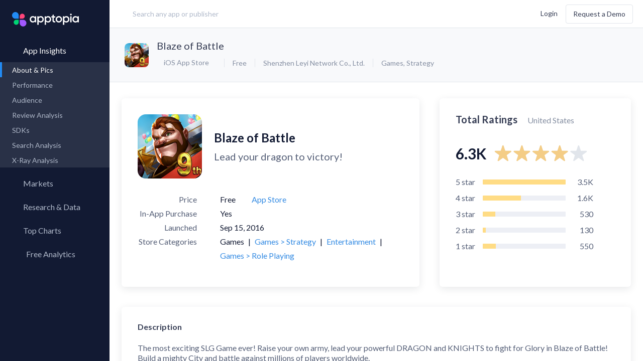

--- FILE ---
content_type: text/html; charset=utf-8
request_url: https://apptopia.com/ios/app/1120455929/about
body_size: 36850
content:
<!DOCTYPE html><html dir="ltr" lang="en"><head><title>About: Blaze of Battle (iOS App Store version) |  | Apptopia</title><meta charset="utf-8" /><meta content-language="en-US" /><meta content="ie=edge" http-equiv="x-ua-compatible" /><meta name="user_token" /><meta name="action-cable-url" content="wss://cable.apptopia.com:13777" /><meta content="width=device-width, initial-scale=1, maximum-scale=1, user-scalable=0, shrink-to-fit=no" name="viewport" /><link rel="stylesheet" media="screen" href="//fonts.googleapis.com/css?family=Lato:300,400,700" /><link rel="stylesheet" media="all" href="https://d2sxfzw9cql5wy.cloudfront.net/assets-p/application-7086da82f126c526c7cebd5450767fe75b0f56ac2b183b45b0eabb435abfe2d7.css" data-turbolinks-track="reload" /><meta name="csrf-param" content="authenticity_token" />
<meta name="csrf-token" content="dr0DRoGbifNu+/HN2XLfP4TSIB2Sh74tR9lgHHoijxQIWCMzrN75upM25RS8yyk+UEqqI+1Mv+0hscnd9abkYQ==" /><link href="/apple-touch-icon.png?v=gAAjdOL4d" rel="apple-touch-icon" sizes="180x180" /><link href="/favicon-16x16.png?v=gAAjdOL4d" rel="icon" sizes="16x16" type="image/png" /><link href="/favicon-32x32.png?v=gAAjdOL4d" rel="icon" sizes="32x32" type="image/png" /><link href="/site.webmanifest?v=gAAjdOL4d" rel="manifest" /><meta content="#2d89ef" name="msapplication-TileColor" /><meta content="#fafbfc" name="theme-color" /><meta content="Apptopia" name="apple-mobile-web-app-title" /><meta content="Apptopia" name="application-name" /><script>window.PARSELY = window.PARSELY || {
  autotrack: false,
  onReady: function() {
    PARSELY.updateDefaults({
      data: {
        is_customer: "No",
        is_hubspot_contact: "No"
      }
    });
    PARSELY.beacon.trackPageView();
  }
};</script><style type="text/css">.async-hide{opacity:0 !important}</style><script>(function(a,s,y,n,c,h,i,d,e){s.className+=' '+y;h.start=1*new Date;
h.end=i=function(){s.className=s.className.replace(RegExp(' ?'+y),'')};
(a[n]=a[n]||[]).hide=h;setTimeout(function(){i();h.end=null},c);h.timeout=c;
})(window,document.documentElement,'async-hide','dataLayer',4000,
{'GTM-TGCSN6Q':true});</script><script>window.dataLayer = window.dataLayer || [];
window.gtag = function() { dataLayer.push(arguments); }
gtag('js', new Date());

gtag('config', 'AW-972410676');</script><script>(function(w,d,s,l,i){w[l]=w[l]||[];w[l].push({'gtm.start':
new Date().getTime(),event:'gtm.js'});var f=d.getElementsByTagName(s)[0],
j=d.createElement(s),dl=l!='dataLayer'?'&l='+l:'';j.async=true;j.src=
'https://www.googletagmanager.com/gtm.js?id='+i+dl;f.parentNode.insertBefore(j,f);
})(window,document,'script','dataLayer','GTM-TGCSN6Q');</script><script>window._6si = window._6si || [];
window._6si.push(['enableEventTracking', true]);
window._6si.push(['setToken', 'abaaa872b2d34cfd45cd7a7ec237a7bd']);
window._6si.push(['setEndpoint', 'b.6sc.co']);

(function() {
  var gd = document.createElement('script');
  gd.type = 'text/javascript';
  gd.async = true;
  gd.src = '//j.6sc.co/6si.min.js';
  var s = document.getElementsByTagName('script')[0];
  s.parentNode.insertBefore(gd, s);
})();</script><script>(function() {
  var _fbq = window._fbq || (window._fbq = []);
  if (!_fbq.loaded) {
    var fbds = document.createElement('script');
    fbds.async = true;
    fbds.src = 'https://connect.facebook.net/en_US/fbds.js';
    var s = document.getElementsByTagName('script')[0];
    s.parentNode.insertBefore(fbds, s);
    _fbq.loaded = true;
  }
  _fbq.push(['addPixelId', '1487637864866349']);
})();

window._fbq = window._fbq || [];
window._fbq.push(['track', 'PixelInitialized', {}]);</script><noscript><img alt="" height="1" src="https://www.facebook.com/tr?id=1487637864866349&amp;ev=PixelInitialized" style="display:none" width="1" /></noscript><script>!function(q,e,v,n,t,s){if(q.qp) return; n=q.qp=function(){n.qp ? n.qp.apply(n, arguments) : n.queue.push(arguments); }; n.queue=[];t=document.createElement(e);t.async=!0;t.src=v; s=document.getElementsByTagName(e)[0]; s.parentNode.insertBefore(t,s);}(window, 'script', 'https://a.quora.com/qevents.js');
qp('init', '32c99b504a6c4bc6b5e319211598eeb1');
qp('track', 'ViewContent');</script><noscript><img height="1" src="https://q.quora.com/_/ad/32c99b504a6c4bc6b5e319211598eeb1/pixel?tag=ViewContent&amp;noscript=1" style="display:none" width="1" /></noscript><script>var enabled = "" === 'false';
var HW_config = {
  selector: "div.headwayapp",
  account: "x9R967",
  googleAnalytics: true,
  enabled: enabled,
  callbacks: {
    onWidgetReady: function(widget) {
      document.dispatchEvent(new CustomEvent('headway-widget-update'));
    },
  }
};</script><script async="" src="https://cdn.headwayapp.co/widget.js"></script><meta content="https://apptopia.com/ios/app/1120455929/about" property="og:url" /><meta content="Blaze of Battle - app store revenue, download estimates, usage estimates and SDK data | Apptopia" property="og:title" /><meta content="iTunes Connect App Intelligence for Blaze of Battle. Insights into Download, usage, revenue, rank & SDK data. Compare performance to the competition." property="og:description" /><meta content="https://is1-ssl.mzstatic.com/image/thumb/Purple211/v4/50/24/4b/50244bdb-58a4-5bf5-1100-d174482e8936/AppIcon-1x_U007emarketing-0-7-0-85-220-0.png/1024x1024bb.png" property="og:image" /><script type="application/ld+json">{"@context":"http://schema.org","@type":"Product","name":"Blaze of Battle","image":"https://is1-ssl.mzstatic.com/image/thumb/Purple211/v4/50/24/4b/50244bdb-58a4-5bf5-1100-d174482e8936/AppIcon-1x_U007emarketing-0-7-0-85-220-0.png/1024x1024bb.png","description":"iTunes Connect App About \u0026 Pictures for Blaze of Battle. Insights into Download, usage, revenue, rank \u0026 SDK data. Compare performance to the competition.","mpn":"1120455929","brand":{"@type":"Thing","name":"Shenzhen Leyi Network Co., Ltd."},"aggregateRating":{"@type":"AggregateRating","ratingValue":4.0,"reviewCount":6320,"bestRating":5}}</script></head><body class="layout-publisher page-apps app-about  logged-out "><div data-current-user="{&quot;id&quot;:null,&quot;lastName&quot;:null,&quot;firstName&quot;:null,&quot;fullName&quot;:null,&quot;email&quot;:null,&quot;customerId&quot;:null}" data-permissions="{&quot;allowContactInfo&quot;:false,&quot;allowAppQuickView&quot;:false,&quot;defaultQuickViewPageName&quot;:&quot;performance&quot;,&quot;allowFinanceLP&quot;:false,&quot;allowFinanceFullAccess&quot;:true,&quot;allowFinanceLandingPageV2&quot;:null,&quot;allowForecasts&quot;:false,&quot;allowForecastsWhitoutConsensus&quot;:null,&quot;allowAdvancedMetricsExport&quot;:false,&quot;allowFinanceAppOverview&quot;:false,&quot;allowFinanceAppOverviewV3&quot;:false,&quot;allowPartialAdIntel&quot;:false,&quot;allowUnifiedAdIntel&quot;:false,&quot;allowedMediations&quot;:null,&quot;allowSessionsData&quot;:false,&quot;allowReviewsAppInsights&quot;:false,&quot;allowReviewsCompare&quot;:false,&quot;allowAso&quot;:false,&quot;allowPaidKeywords&quot;:false,&quot;allowOrganicKeywords&quot;:false,&quot;allowKeywordSearch&quot;:false,&quot;allowCsvExport&quot;:false,&quot;allowAppCsvExport&quot;:false,&quot;allowAdIntelCsvExport&quot;:false,&quot;allowReviewCsvExport&quot;:false,&quot;allowAsoCsvExport&quot;:false,&quot;allowKeywordSearchCsvExport&quot;:false,&quot;allowMoreCountries&quot;:false,&quot;allowSdkAnalysis&quot;:false,&quot;allowAppLevelSdk&quot;:false,&quot;allowUserRetention&quot;:false,&quot;allowMyMarkets&quot;:false,&quot;allowResearchLibrary&quot;:false,&quot;allowMarketReports&quot;:false,&quot;allowApptopiaToSalesforceIntegration&quot;:false,&quot;allowMpi&quot;:false,&quot;allowCustomExports&quot;:false,&quot;allowPanelsVersionSwitcher&quot;:false,&quot;maxDateTo&quot;:null,&quot;panelVersion&quot;:&quot;us-blended-v1-r0-0-public&quot;,&quot;allowCompanyKeyMetrics&quot;:false,&quot;allowAdvancedExportModal&quot;:false,&quot;advancedTrialActive&quot;:null,&quot;hideLegacyExport&quot;:false,&quot;advancedDatasets&quot;:[],&quot;allowAllUsersSegment&quot;:null}" id="global-settings"></div><div class="overlay"><div class="overlay-inner text-blue-active"><div class="spinner spinner__lg"><svg width="100%" height="100%" viewBox="0 0 100 100" color="#228BF4" fill="none" xmlns="http://www.w3.org/2000/svg"><defs><linearGradient id="spinner-secondHalf"><stop offset="0%" stop-opacity="0" stop-color="currentColor" /><stop offset="100%" stop-opacity="0.5" stop-color="currentColor" /></linearGradient><linearGradient id="spinner-firstHalf"><stop offset="0%" stop-opacity="1" stop-color="currentColor" /><stop offset="100%" stop-opacity="0.5" stop-color="currentColor" /></linearGradient></defs><g stroke-width="10"><path stroke="url(#spinner-secondHalf)" d="M 5 50 A 44 44 0 0 1 95 50" /><path stroke="url(#spinner-firstHalf)" d="M 95 50 A 44 44 0 0 1 5 50" /><path stroke="currentColor" fill="currentColor" stroke-linecap="round" d="M 5 50 A 44 44 0 0 1 5 50" /></g></svg></div></div></div><header class="publisher-header" role="banner"><div class="header-inner"><div class="header-col-left flex-grow header-prospect"><a class="logo flex-no-shrink hidden-lg-up" data-label="Apptopia Logo" href="https://apptopia.com/" id="logo"><img alt="Apptopia Logo" src="https://d39afr5wio5j08.cloudfront.net/assets-p/apptopia-full-logo-black-e1e0a4cef126b2332372a20cb86bbc7b374036cbe8aac7a66d8425c3331a1429.svg" /><span class="hidden">Apptopia Logo</span></a><div class="search-lg flex-xxs-middle hidden-sm-down label input-search has-search-icon" id="header-search"><input class="form-control control-lg input-large w-100 m-t-0 header-search " data-kinds="[&quot;apps&quot;, &quot;publishers&quot;]" data-logged-user="false" data-min-length="0" placeholder="Search any app or publisher" value="" /><i class="hicon-remove-circle-filled text-quiet pos-abs header-remove-icon hidden" style="top: 32%; right: 4%; cursor: pointer"></i></div><script src="https://d39afr5wio5j08.cloudfront.net/packs-p/js/runtime~header-search-1802e363fcbeb1d45994.js"></script>
<script src="https://d2sxfzw9cql5wy.cloudfront.net/packs-p/js/vendors~ad-intelligence/app-creatives~ad-intelligence/creative-gallery~ad-intelligence/top-advertise~ad1e71a4-1ff9e51527242efc3024.chunk.js"></script>
<script src="https://d39afr5wio5j08.cloudfront.net/packs-p/js/vendors~ad-intelligence/app-creatives~ad-intelligence/creative-gallery~ad-intelligence/top-advertise~970849eb-548d4d7f8f7fa152d927.chunk.js"></script>
<script src="https://d39afr5wio5j08.cloudfront.net/packs-p/js/header-search-89dc3876a3e455c8d726.chunk.js"></script></div><div class="header-col-right flex-grow d-flex flex-items-xxs-middle flex-items-xxs-right m-l-lg header-prospect topnav"><button class="btn btn-xs search-btn hidden-xxs-down hidden-lg-up m-r-xs" data-label="search" type="button"><i class="hicon-search text-sm v-a-m"></i><span class="hidden">Search</span></button><div class="d-inline-block user-settings-dropdown"><div class="nav nav-stacked text-nowrap"><a class="prospect-nav-item text-xxs login-btn" data-ga-category="Top Nav" href="/users/sign_in">Login</a><a class="btn btn-outline m-l-sm hidden-xxs-down demo-btn" data-ga-category="Top Nav" href="/demo">Request a Demo</a></div></div><div class="menuicon hidden-lg-up"><span class="menuicon-bread"><span class="menuicon-bread-crust"></span></span><span class="menuicon-bread"><span class="menuicon-bread-crust"></span></span></div></div></div></header><main id="content" role="main"><section class="side-menu pos-rel"><div class="h-100 d-flex flex-column"><div class="nav root-menu d-flex flex-column h-100"><div class="side-menu-popup"><div class="support-popup"><div class="side-menu-popup-header"><i class="hicon-angle-left mr-xs side-menu-popup-back"></i><div class="side-menu-popup-heading">Support</div></div><div class="user-settings-dropdow side-menu-popup-content"><div class="dropdown-menu dropdown-menu-center"><a rel="noreferrer" target="_blank" class="dropdown-item" data-track-event="click.main_menu" href="https://help.apptopia.com/knowledge"><span>Knowledge Base</span></a><a rel="noreferrer" target="_blank" class="dropdown-item" data-track-event="click.main_menu" href="https://dev.apptopia.com/"><span>API Documentation</span></a><div class="dropdown-divider"></div><a target="_blank" class="dropdown-item" data-track-event="click.main_menu" href="/data-usage"><span>Data Usage Policy</span></a><a target="_blank" class="dropdown-item" data-track-event="click.main_menu" href="/privacy"><span>Privacy Policy</span></a><a target="_blank" class="dropdown-item" data-track-event="click.main_menu" href="/terms"><span>Terms of Service</span></a></div></div></div><div class="account-popup"><div class="side-menu-popup-header"><i class="hicon-angle-left mr-xs side-menu-popup-back"></i><div class="side-menu-popup-heading">Account</div></div><div class="user-settings-dropdow side-menu-popup-content"><div class="nav nav-stacked text-nowrap"><a class="prospect-nav-item text-xxs login-btn" data-ga-category="Top Nav" href="/users/sign_in">Login</a><a class="btn btn-outline m-l-sm hidden-xxs-down demo-btn" data-ga-category="Top Nav" href="/demo">Request a Demo</a></div></div></div></div><a class="logo flex-no-shrink hidden-md-down" data-label="Apptopia Logo" href="https://apptopia.com/"><span class="hidden">Apptopia Logo</span></a><div class="menu-item"><a class="nav-item root-menu-item insights-menu-item active active-down" data-current-tab="apps" data-insights-type="apps" href="/general"><div class="d-flex menu-content-wrapper"><i class="hicon-menu-app-insights"></i><span class="menu-name">App Insights</span><i class="hicon-angle-right m-l-auto"></i></div></a><div class="sub-menu"><div class="nav" id="app-insights-submemu" style="display: block;"><div class="sub-menu-links"><a class="nav-item active" data-track-event="click.side_menu" href="/ios/app/1120455929/about"><span>About & Pics</span></a><a class="nav-item  " data-track-event="click.side_menu" href="/apps/itunes_connect/1120455929/performance"><span>Performance</span><i class="hicon-lock text-xxxs text-muted m-l-auto"></i></a><a class="nav-item  hidden" data-track-event="click.side_menu" href="/apps/itunes_connect/1120455929/rank_history"><span>Rank History</span></a><a class="nav-item" data-track-event="click.side_menu" href="/apps/itunes_connect/1120455929/user_graph"><span>Audience</span><i class="hicon-lock text-xxxs text-muted m-l-auto"></i></a><a class="nav-item" href="/review-analysis/sentiments/itunes_connect/1120455929"><span>Review Analysis</span><i class="hicon-lock text-xxxs text-muted m-l-auto"></i></a><a class="nav-item" data-track-event="click.side_menu" href="/apps/itunes_connect/1120455929/sdks"><span>SDKs</span><i class="hicon-lock text-xxxs text-muted m-l-auto"></i></a><a class="nav-item" data-track-event="click.side_menu" href="/search-analysis/organic_keywords/itunes_connect/1120455929"><span>Search Analysis</span><i class="hicon-lock text-xxxs text-muted m-l-auto"></i></a><a class="nav-item" data-track-event="click.side_menu" href="/x-ray/app_analysis/itunes_connect/1120455929"><span>X-Ray Analysis</span><i class="hicon-lock text-xxxs text-muted m-l-auto"></i></a></div></div></div></div><div class="menu-item"><a class="nav-item root-menu-item" href="/my_markets"><div class="d-flex menu-content-wrapper"><i class="hicon-menu-radar mb-xxxs"></i><span class="menu-name">Markets</span></div></a></div><div class="menu-item"><a class="nav-item root-menu-item insights-item" href="/my_reports"><div class="d-flex menu-content-wrapper"><i class="hicon-research-library-side-menu"></i><span class="menu-name">Research &amp; Data</span></div></a></div><div class="menu-item"><a class="nav-item root-menu-item" href="/charts"><div class="d-flex menu-content-wrapper"><i class="hicon-menu-top-chart"></i><span class="menu-name">Top Charts</span><i class="hicon-angle-right m-l-auto"></i></div></a><div class="sub-menu"><div class="sub-menu-links"><a class="nav-item" data-track-event="click.side_menu" href="/charts"><span>Top Apps </span></a><a class="nav-item  " data-current-tab="apps" data-insights-type="publishers" data-track-event="click.side_menu" href="/top-charts/top-publishers"><span>Top Publishers</span></a><a class="nav-item  " data-current-tab="apps" data-insights-type="sdks" data-track-event="click.side_menu" href="/top-charts/top-sdks"><span>Top SDKs</span></a><a class="nav-item" data-track-event="click.side_menu" href="/store-insights/store-comparison"><span>Store Comparison</span></a><a class="nav-item" data-track-event="click.side_menu" href="/reports/category_analysis/itunes-connect"><span>Category Analysis</span><i class="hicon-lock text-xxxs text-muted m-l-auto"></i></a><a class="nav-item" data-track-event="click.side_menu" href="/x-ray/top_tags"><span>X-Ray Tag Analysis</span><i class="hicon-lock text-xxxs text-muted m-l-auto"></i></a></div></div></div><div class="menu-item"><a class="nav-item root-menu-item dashboard-item" href="/profile/connections"><div class="d-flex menu-content-wrapper"><i class="hicon-menu-my-app-metrics"></i><span class="menu-name">Free Analytics</span><i class="hicon-angle-right m-l-auto"></i></div></a><div class="sub-menu"><div class="sub-menu-links"><a class="nav-item" href="/profile/connections" data-track-event="click.side_menu" data-track-event-text="Dashboard Connected Accounts"><span>My App Analytics</span></a></div></div></div><div class="hidden-lg-up"><div class="col-xxs-12 col-md-4 d-flex flex-items-xxs-center flex-items-md-right m-x-auto login-box"><div class="d-flex flex-column-reverse flex-lg-row flex-items-xxs-middle flex-items-lg-right"><a class="mr-lg login-button" href="/users/sign_in"><span class="hidden-md-up">Log In</span><span class="hidden-sm-down">Log In</span></a><div class="mb-lg hidden-md-up"></div><a class="btn l-h-xxs text-xxs next-btn" href="/demo" role="button" target="_blank">Request a Demo</a></div></div></div><div id="side-menu-dynamic-content"></div></div></div></section><div class="content-body"><div data-toasts-stack="[]" id="global-toasts-stack-root"></div><script src="https://d39afr5wio5j08.cloudfront.net/packs-p/js/runtime~toasts/global-toasts-stack-a98b1f7899e937635d04.js"></script>
<script src="https://d2sxfzw9cql5wy.cloudfront.net/packs-p/js/vendors~ad-intelligence/app-creatives~ad-intelligence/creative-gallery~ad-intelligence/top-advertise~ad1e71a4-1ff9e51527242efc3024.chunk.js"></script>
<script src="https://d39afr5wio5j08.cloudfront.net/packs-p/js/vendors~ad-intelligence/app-creatives~ad-intelligence/creative-gallery~ad-intelligence/top-advertise~970849eb-548d4d7f8f7fa152d927.chunk.js"></script>
<script src="https://d2sxfzw9cql5wy.cloudfront.net/packs-p/js/toasts/global-toasts-stack-dacdd595c482e79d894d.chunk.js"></script><div class="page-header"><div class="modal modal-sm" id="sign-up-form-modal"><div class="modal-content card-simple text-center" style="max-width: 540px; padding: 4rem 3rem;"><h2 class="text-center text-black text-lg mb-mdl l-h-xxs">Want data on your competitors?</h2><h3 class="text-xxs-center mt-sm mx-auto text-16 text-black mb-xl l-h-xs">Access download, revenue, engagement and user <br />retention data for 7+ million apps in 60+ countries </h3><a class="hms-btn hms-btn--primary" href="/demo">Request a Demo</a></div></div><div class="prospect-app-header"><div class="media-object"><div class="media-figure"><img alt="App Icon" class="img-fluid img-rounded" src="https://d1nxzqpcg2bym0.cloudfront.net/itunes_connect/1120455929/62eae790-ef1c-11f0-999d-ed4de428016b/64x64" title="Blaze of Battle" /></div><div class="media-body"><h2 class="text-truncate media-body-app-name"><a class="app-name-link m-r-xs" href="https://apps.apple.com/us/app/blaze-of-battle/id1120455929" target="_blank">Blaze of Battle</a></h2><div class="d-flex flex-items-xxs-middle media-body-app-service-info"><div class="text-md-left"><div -="" class="dropdown store-switcher-app-related" data-channel="dropdown/switch_store/app" data-component="dropdown" data-type="select" if="" object_name.present?="" style="font-size: 12px;"><button class="btn btn-dropdown btn-sm" type="button"><i class="hicon-apple mr-xxs"></i><span>iOS App Store</span></button><div class="dropdown-menu"><div class="dropdown-item active" data-value="/apps/itunes_connect/1120455929/about"><i class="hicon-apple mr-xxs"></i><img alt="App Icon" class="app-icon img-fluid img-rounded" src="https://d1nxzqpcg2bym0.cloudfront.net/itunes_connect/1120455929/62eae790-ef1c-11f0-999d-ed4de428016b/32x32" /><span>iOS App Store</span></div><div class="dropdown-item" data-value="/apps/google_play/leyi.blazeofbattle/about"><i class="hicon-play mr-xxs"></i><img alt="App Icon" class="app-icon img-fluid img-rounded" src="https://d1nxzqpcg2bym0.cloudfront.net/itunes_connect/1120455929/62eae790-ef1c-11f0-999d-ed4de428016b/32x32" /><span>Google Play</span></div></div></div></div><ul class="list-inline list-dotted m-r-xs text-nowrap"><li>Free</li><li class="hidden-xs-down"><a href="/publishers/itunes_connect/1525211261">Shenzhen Leyi Network Co., Ltd.</a></li><li class="hidden-xs-down"><a href="/categories/itunes_connect/6014">Games</a>,&nbsp;<a href="/categories/itunes_connect/7017">Strategy</a></li></ul></div></div></div><div class="m-x-auto"></div></div></div><div class="app-page-body pos-rel" data-about-page-data="{&quot;assets&quot;:{&quot;app_about&quot;:{&quot;about_data&quot;:{&quot;description&quot;:&quot;The most exciting SLG Game ever! Raise your own army, lead your powerful DRAGON and KNIGHTS to fight for Glory in Blaze of Battle! Build a mighty City and battle against millions of players worldwide.\n\nPlay for FREE in this award-winning strategy game now! Join a mighty Alliance to chat and make friends with players all around the world. Train multiple troops and get yourself prepared for attacks against countless rivals.\n\nThe whole City is counting on you! Claim your Destiny Now!\n\nFEATURES:\n\n- Build and customize your own City.\n- Raise a massive army to overwhelm your enemies with superior forces!\n- Command the Dragon to lead your army to final victory.\n- Summon the most faithful Knights to fight for your glory.\n- Battle against millions of players worldwide.\n- Join a mighty Alliance and Rally Wars against powerful rivals with allies!\n- Talk and strategize with your friends in On-line Real-Time Chat.\n- Conduct Researches to effectively boost the Development of your City.\n- Forge powerful equipment for your Dragon. Bring up the greatest commander ever!\n- Brutal Monsters roaming around, defeat them to get rare equipment ingredients totally for FREE!\n- Participate in various events to win precious rewards every day.\n\nSUBSCRIPTION:\n\n\&quot;We provide in-app purchase on Subscriptions. The subscription of Monthly Combat Privileges is charged with $9.99 per month. The subscription of Weekly Development Support is charged with $2.99 per month. New subscribers will get 3-day free trial on the first subscription.\n\nPayment will be charged to the Apple account after 3-day free trial or at confirmation of purchase. Subscriptions will automatically renew unless auto-renew is turned off at least 24 hours before the end of the current period. Account will be charged for renewal, in accordance with your subscription period, within 24 hours prior to the end of the current period.  \n\nYou can manage or turn off auto-renew in your account settings any time after purchase.\&quot;\n\nNOTES:\n\n- Network connection is required.\n- Requires iOS 6.0 or later. Compatible with iPhone, iPad and iPod touch.\n- Privacy Policy: https://privacy-policy.simpysam.com/\n- Terms of Use: https://privacy-policy.simpysam.com/terms_of_use.html\n\n\nCONTACT US:\n\nIf you have any problems or suggestions, please email us at bob_support@leyinetwork.com.&quot;,&quot;icon_cdn_path&quot;:{&quot;32x32&quot;:&quot;https://d1nxzqpcg2bym0.cloudfront.net/itunes_connect/1120455929/62eae790-ef1c-11f0-999d-ed4de428016b/32x32&quot;,&quot;64x64&quot;:&quot;https://d1nxzqpcg2bym0.cloudfront.net/itunes_connect/1120455929/62eae790-ef1c-11f0-999d-ed4de428016b/64x64&quot;,&quot;128x128&quot;:&quot;https://d1nxzqpcg2bym0.cloudfront.net/itunes_connect/1120455929/62eae790-ef1c-11f0-999d-ed4de428016b/128x128&quot;},&quot;primary_category_id&quot;:6014,&quot;other_stores&quot;:{&quot;google_play&quot;:&quot;leyi.blazeofbattle&quot;},&quot;publisher_url&quot;:&quot;https://apps.apple.com/al/developer/shenzhen-leyi-network-co-ltd/id1525211261&quot;,&quot;screenshot_urls&quot;:[&quot;https://is1-ssl.mzstatic.com/image/thumb/Purple123/v4/48/36/ce/4836ce8b-3c53-abcd-c6f7-30ad4c8256e0/mzl.nxmttvwx.jpg/1242x2688bb.png&quot;,&quot;https://is1-ssl.mzstatic.com/image/thumb/Purple113/v4/63/f9/f3/63f9f388-71c2-e9aa-33e9-8ee8d5e7c85d/mzl.sdltzpyp.jpg/1242x2688bb.png&quot;,&quot;https://is1-ssl.mzstatic.com/image/thumb/Purple123/v4/e8/67/e6/e867e604-bacc-d39f-e994-b708a0bfd35b/mzl.xmfldzxx.jpg/1242x2688bb.png&quot;,&quot;https://is1-ssl.mzstatic.com/image/thumb/Purple123/v4/5e/f2/cf/5ef2cf2e-3687-0b93-a764-cdd767fed969/mzl.weufcdsa.jpg/1242x2688bb.png&quot;,&quot;https://is1-ssl.mzstatic.com/image/thumb/Purple123/v4/d7/01/f7/d701f738-7c47-e245-a6de-38965db249c0/pr_source.jpg/1242x2688bb.png&quot;],&quot;name&quot;:&quot;Blaze of Battle&quot;,&quot;app_id&quot;:1120455929,&quot;category_ids&quot;:[7017,6016,7014,6014],&quot;released_on&quot;:&quot;2016-09-15&quot;,&quot;publisher_id&quot;:1525211261,&quot;url&quot;:&quot;https://apps.apple.com/us/app/blaze-of-battle/id1120455929&quot;,&quot;publisher_name&quot;:&quot;Shenzhen Leyi Network Co., Ltd.&quot;,&quot;icon_url&quot;:&quot;https://is1-ssl.mzstatic.com/image/thumb/Purple211/v4/50/24/4b/50244bdb-58a4-5bf5-1100-d174482e8936/AppIcon-1x_U007emarketing-0-7-0-85-220-0.png/1024x1024bb.png&quot;,&quot;price&quot;:0.0,&quot;released_on_dev&quot;:&quot;2016-09-15&quot;,&quot;screenshot_cdn_paths&quot;:[&quot;https://d1nxzqpcg2bym0.cloudfront.net/itunes_connect/1120455929/5d971e90-f330-11f0-9661-95518ec7c5b3/640&quot;,&quot;https://d1nxzqpcg2bym0.cloudfront.net/itunes_connect/1120455929/76e275b0-f5d4-11f0-bfb8-45267978a3ab/640&quot;,&quot;https://d1nxzqpcg2bym0.cloudfront.net/itunes_connect/1120455929/a4e1fb70-f480-11f0-93eb-5b5fbb7bf6fb/640&quot;,&quot;https://d1nxzqpcg2bym0.cloudfront.net/itunes_connect/1120455929/588fa9a0-f1da-11f0-9318-7186f6d34ac5/640&quot;,&quot;https://d1nxzqpcg2bym0.cloudfront.net/itunes_connect/1120455929/71cd38e0-f330-11f0-9661-95518ec7c5b3/640&quot;],&quot;avg_release_interval&quot;:&quot;27 days&quot;,&quot;categories_list&quot;:[{&quot;category_id&quot;:6014,&quot;category_name&quot;:&quot;Games&quot;,&quot;type&quot;:&quot;primary&quot;,&quot;is_performance_available&quot;:false},{&quot;category_id&quot;:7017,&quot;category_name&quot;:&quot;Games \u003e Strategy&quot;,&quot;type&quot;:&quot;secondary&quot;,&quot;is_performance_available&quot;:true},{&quot;category_id&quot;:6016,&quot;category_name&quot;:&quot;Entertainment&quot;,&quot;type&quot;:&quot;secondary&quot;,&quot;is_performance_available&quot;:true},{&quot;category_id&quot;:7014,&quot;category_name&quot;:&quot;Games \u003e Role Playing&quot;,&quot;type&quot;:&quot;secondary&quot;,&quot;is_performance_available&quot;:true}],&quot;iap_present&quot;:true,&quot;ads_present&quot;:false,&quot;subtitle&quot;:&quot;Lead your dragon to victory!&quot;,&quot;released_date_formatted&quot;:&quot;Sep 15, 2016&quot;,&quot;released_on_dev_date_formatted&quot;:&quot;Sep 15, 2016&quot;},&quot;ratings&quot;:{&quot;total_ratings&quot;:6320,&quot;avg_rating&quot;:4.0,&quot;ratings_breakdown&quot;:{&quot;3&quot;:527,&quot;4&quot;:1610,&quot;5&quot;:3505,&quot;1&quot;:551,&quot;2&quot;:127}},&quot;versions&quot;:[{&quot;version&quot;:&quot;8.9.1&quot;,&quot;release_date&quot;:&quot;2025-12-17&quot;,&quot;description&quot;:&quot;* Routine performance improvements and bug fixes.&quot;,&quot;formatted_release_date&quot;:&quot;Dec 17, 2025&quot;},{&quot;version&quot;:&quot;8.9.0&quot;,&quot;release_date&quot;:&quot;2025-12-12&quot;,&quot;description&quot;:&quot;* Routine performance improvements and bug fixes.&quot;,&quot;formatted_release_date&quot;:&quot;Dec 12, 2025&quot;},{&quot;version&quot;:&quot;8.8.0&quot;,&quot;release_date&quot;:&quot;2025-11-13&quot;,&quot;description&quot;:&quot;* Routine performance improvements and bug fixes.&quot;,&quot;formatted_release_date&quot;:&quot;Nov 13, 2025&quot;},{&quot;version&quot;:&quot;8.7.0&quot;,&quot;release_date&quot;:&quot;2025-09-23&quot;,&quot;description&quot;:&quot;* Routine performance improvements and bug fixes.&quot;,&quot;formatted_release_date&quot;:&quot;Sep 23, 2025&quot;},{&quot;version&quot;:&quot;8.6.0&quot;,&quot;release_date&quot;:&quot;2025-09-17&quot;,&quot;description&quot;:&quot;1. Sell Dragon Equipment: Declutter by selling unwanted Equipment for valuable Gems, supports multi-select!\r\n2. VIP Multi-Item Use (Lv.110+): Use multiple items at once with custom limits for enhanced efficiency.\r\n3. Dice Odds Display: See the probability of each dice roll.\r\n4. Flexible Alliance Help: New setting allows instant help from main screen or directs to detailed help page.\r\n5. Magic Array Enhancements: Enjoy improved alerts, total bonus display, and clearer guides.&quot;,&quot;formatted_release_date&quot;:&quot;Sep 17, 2025&quot;},{&quot;version&quot;:&quot;8.5.2&quot;,&quot;release_date&quot;:&quot;2025-08-04&quot;,&quot;description&quot;:&quot;* Routine performance improvements and bug fixes.&quot;,&quot;formatted_release_date&quot;:&quot;Aug 04, 2025&quot;},{&quot;version&quot;:&quot;8.5.0&quot;,&quot;release_date&quot;:&quot;2025-07-17&quot;,&quot;description&quot;:&quot;* Routine performance improvements and bug fixes.&quot;,&quot;formatted_release_date&quot;:&quot;Jul 17, 2025&quot;},{&quot;version&quot;:&quot;8.4.1&quot;,&quot;release_date&quot;:&quot;2025-06-16&quot;,&quot;description&quot;:&quot;* Minor Bugs fixed and optimizations&quot;,&quot;formatted_release_date&quot;:&quot;Jun 16, 2025&quot;},{&quot;version&quot;:&quot;8.4.0&quot;,&quot;release_date&quot;:&quot;2025-05-15&quot;,&quot;description&quot;:&quot;1. Troop Display Optimization\r\nThe &#39;Set Troop Preference&#39; popup now supports scrolling. Troop tiers are sorted in descending order, with higher-tier troops displayed first.\r\n\r\n2. Regular performance optimizations and bug fixes.&quot;,&quot;formatted_release_date&quot;:&quot;May 15, 2025&quot;},{&quot;version&quot;:&quot;8.3.1&quot;,&quot;release_date&quot;:&quot;2025-03-15&quot;,&quot;description&quot;:&quot;* Minor Bugs fixed and optimizations&quot;,&quot;formatted_release_date&quot;:&quot;Mar 15, 2025&quot;},{&quot;version&quot;:&quot;8.3.0&quot;,&quot;release_date&quot;:&quot;2025-03-12&quot;,&quot;description&quot;:&quot;New Update in BOB 8.3!\r\n\r\nGet ready for an even better gaming experience with exciting enhancements!\r\n*This update brings bug fixes and optimizations to power your next adventure. Dive back in and enjoy the journey!&quot;,&quot;formatted_release_date&quot;:&quot;Mar 12, 2025&quot;},{&quot;version&quot;:&quot;8.2.1&quot;,&quot;release_date&quot;:&quot;2025-01-19&quot;,&quot;description&quot;:&quot;* Minor Bugs fixed and optimizations&quot;,&quot;formatted_release_date&quot;:&quot;Jan 19, 2025&quot;},{&quot;version&quot;:&quot;8.2.0&quot;,&quot;release_date&quot;:&quot;2024-11-08&quot;,&quot;description&quot;:&quot;New Update in BOB 8.2!\r\n\r\nPrepare for an even better gaming experience with exciting new features and improvements!\r\n*With bug fixes and optimizations, this update is ready to fuel your next epic journey. Jump back in and enjoy the adventure!&quot;,&quot;formatted_release_date&quot;:&quot;Nov 08, 2024&quot;},{&quot;version&quot;:&quot;8.1.0&quot;,&quot;release_date&quot;:&quot;2024-10-11&quot;,&quot;description&quot;:&quot;New Update in BOB 8.1!\r\n\r\nGet ready for an enhanced gameplay experience with exciting new features and upgrades! \r\n*Minor bugs fixed and optimizations included. Update now and continue your epic adventure!&quot;,&quot;formatted_release_date&quot;:&quot;Oct 11, 2024&quot;},{&quot;version&quot;:&quot;8.0.0&quot;,&quot;release_date&quot;:&quot;2024-09-04&quot;,&quot;description&quot;:&quot;Update!\r\n\r\n·Lower Troop Loss\r\n\r\nThe lightly wounded can help reduce troop loss. Lightly wounded troops automatically recover at the Civic Center.  In the Hospital-Heal section, you can find details about the lightly wounded troops and the lightly wounded ratio in special events. In the Combat Report, you can see more detailed information, including the number of lightly wounded after the battle.\r\n\r\n·New Feature: Resurrection Ritual\r\n\r\nUse the \&quot;Loyalty Sigil\&quot; at the Altar to resurrect fallen troops, and Loyalty Sigils will begin to accumulate once there are revivable troops in the Altar.\r\n\r\n·New Research: Combat Shield\r\n\r\nDiscover the new \&quot;Combat Shield\&quot; research in Elite Research. Research it to boost resource protection during attacks and unlocks the \&quot;Free Instant Suicide\&quot; feature, letting your Dragon die for free if captured for 24 hours.\r\n\r\n·Resource Protection\r\n\r\nEnable or disable resource protection in the Storehouse to decide whether to safeguard your resources. Once disabled, no resources in your Storehouse will be protected from plundering.\r\n\r\n·King Skill\r\n\r\nAs a King or Queen, you now have a new skill to boost resource protection when the Resource Station is under attack.\r\n\r\n·Optimizations\r\n\r\nWe&#39;ve also addressed minor bugs and optimized several interfaces in the new version.&quot;,&quot;formatted_release_date&quot;:&quot;Sep 04, 2024&quot;},{&quot;version&quot;:&quot;7.9.0&quot;,&quot;release_date&quot;:&quot;2024-07-03&quot;,&quot;description&quot;:&quot;* Minor Bugs fixed and optimizations&quot;,&quot;formatted_release_date&quot;:&quot;Jul 03, 2024&quot;},{&quot;version&quot;:&quot;7.8.1&quot;,&quot;release_date&quot;:&quot;2024-06-25&quot;,&quot;description&quot;:&quot;* Minor Bugs fixed and optimizations&quot;,&quot;formatted_release_date&quot;:&quot;Jun 25, 2024&quot;},{&quot;version&quot;:&quot;7.8.0&quot;,&quot;release_date&quot;:&quot;2024-06-20&quot;,&quot;description&quot;:&quot;Update!\r\n\r\n· New Function: Rally \u0026 March Time Notification\r\n\r\nYou can now set a rally waiting time and turn off the corresponding reminder to avoid receiving any rally notifications that exceed the duration you set.\r\n\r\nBy setting the rally/attack march time and turning off the reminder, you’ll no longer receive any rally/attack notifications that surpass this set duration.\r\n\r\n· Shared Coordinate Translation Optimization\r\n\r\nWe have resolved the issue where shared coordinates in chat became non-interactive after translation. The coordinate data will now remain functional regardless of translation, ensuring seamless interaction.\r\n\r\n· Optimizations\r\n\r\nWe&#39;ve also addressed minor bugs and optimized several interfaces in the new version, including the total troop amount interfaces in rallies, map/event building defenses, and the Embassy.&quot;,&quot;formatted_release_date&quot;:&quot;Jun 20, 2024&quot;},{&quot;version&quot;:&quot;7.7.0&quot;,&quot;release_date&quot;:&quot;2024-05-21&quot;,&quot;description&quot;:&quot;Update!\r\n\r\n1. Totem Optimization\r\n\r\nWe&#39;ll optimize the Totem function after the mandatory update to enhance your gaming experience and make it easier for you to acquire Totem boosts.\r\n\r\n· The slots for both Mission Totems and Defense Totems will be increased from three to four. This allows you to select and activate boosts from more Totems.\r\n\r\n· The combat boosts of Mission Totems will now take effect regardless of whether your Dragon is dispatched to combat, providing boosts for all queues.\r\n\r\n· You will no longer need to upgrade all regular Totem Skills to max level to unlock the Totem&#39;s Awakened Skill. Instead, upgrading the regular Skills several times will unlock it, and further upgrades will automatically enhance the Awakened Skill up to its max level of Lv.3. This optimization will make it much easier to enjoy the significant boosts provided by the Totem&#39;s Awakened Skill.\r\n\r\n2. Optimizations\r\n\r\nWe&#39;ve also fixed some minor bugs and optimized some interfaces in the new version.&quot;,&quot;formatted_release_date&quot;:&quot;May 21, 2024&quot;},{&quot;version&quot;:&quot;7.6.0&quot;,&quot;release_date&quot;:&quot;2024-03-21&quot;,&quot;description&quot;:&quot;* Minor Bugs fixed and optimizations&quot;,&quot;formatted_release_date&quot;:&quot;Mar 21, 2024&quot;},{&quot;version&quot;:&quot;7.5.1&quot;,&quot;release_date&quot;:&quot;2024-01-16&quot;,&quot;description&quot;:&quot;* Minor Bugs fixed and optimizations&quot;,&quot;formatted_release_date&quot;:&quot;Jan 16, 2024&quot;},{&quot;version&quot;:&quot;7.5.0&quot;,&quot;release_date&quot;:&quot;2024-01-12&quot;,&quot;description&quot;:&quot;* Minor Bugs fixed and optimizations&quot;,&quot;formatted_release_date&quot;:&quot;Jan 12, 2024&quot;},{&quot;version&quot;:&quot;7.4.0&quot;,&quot;release_date&quot;:&quot;2023-12-21&quot;,&quot;description&quot;:&quot;* Minor Bugs fixed and optimizations&quot;,&quot;formatted_release_date&quot;:&quot;Dec 21, 2023&quot;},{&quot;version&quot;:&quot;7.3.0&quot;,&quot;release_date&quot;:&quot;2023-10-27&quot;,&quot;description&quot;:&quot;* Minor Bugs fixed and optimizations&quot;,&quot;formatted_release_date&quot;:&quot;Oct 27, 2023&quot;},{&quot;version&quot;:&quot;7.2.0&quot;,&quot;release_date&quot;:&quot;2023-09-14&quot;,&quot;description&quot;:&quot;* Minor Bugs fixed and optimizations&quot;,&quot;formatted_release_date&quot;:&quot;Sep 14, 2023&quot;},{&quot;version&quot;:&quot;7.1.1&quot;,&quot;release_date&quot;:&quot;2023-09-01&quot;,&quot;description&quot;:&quot;* Minor Bugs fixed and optimizations&quot;,&quot;formatted_release_date&quot;:&quot;Sep 01, 2023&quot;},{&quot;version&quot;:&quot;7.1.0&quot;,&quot;release_date&quot;:&quot;2023-08-31&quot;,&quot;description&quot;:&quot;* Minor Bugs fixed and optimizations&quot;,&quot;formatted_release_date&quot;:&quot;Aug 31, 2023&quot;},{&quot;version&quot;:&quot;7.0.3&quot;,&quot;release_date&quot;:&quot;2023-08-11&quot;,&quot;description&quot;:&quot;* Minor Bugs fixed and optimizations&quot;,&quot;formatted_release_date&quot;:&quot;Aug 11, 2023&quot;},{&quot;version&quot;:&quot;7.0.1&quot;,&quot;release_date&quot;:&quot;2023-06-08&quot;,&quot;description&quot;:&quot;* Minor Bugs fixed and optimizations&quot;,&quot;formatted_release_date&quot;:&quot;Jun 08, 2023&quot;},{&quot;version&quot;:&quot;7.0.0&quot;,&quot;release_date&quot;:&quot;2023-04-26&quot;,&quot;description&quot;:&quot;Update!\r\n\r\n1. New Knights: Collect Bond Knights for Bond Boosts (Coming Soon)\r\n\r\nThere will soon be a bunch of new Knights joining us in the adventure on the magic land. Collect all the Knight in the same Bond Set and promote them to required Quality, you’ll get rich Bond boosts.\r\n\r\nIn addition, a new function, Knight Intimacy, will also be available soon. You can upgrade the Intimacy of a Knight by completing Intimacy tasks. And when a Knight’s Intimacy reaches a certain level, you can get boosts.\r\n\r\n2. Account Registration Optimization\r\n\r\nBirthday information is no longer a necessity when registering an account now. You can fill the information anytime you like on the account page after registration.&quot;,&quot;formatted_release_date&quot;:&quot;Apr 26, 2023&quot;},{&quot;version&quot;:&quot;6.9.0&quot;,&quot;release_date&quot;:&quot;2023-02-04&quot;,&quot;description&quot;:&quot;* Minor Bugs fixed and optimizations&quot;,&quot;formatted_release_date&quot;:&quot;Feb 04, 2023&quot;},{&quot;version&quot;:&quot;6.8.0&quot;,&quot;release_date&quot;:&quot;2022-12-13&quot;,&quot;description&quot;:&quot;* Minor Bugs fixed and optimizations&quot;,&quot;formatted_release_date&quot;:&quot;Dec 13, 2022&quot;},{&quot;version&quot;:&quot;6.7.0&quot;,&quot;release_date&quot;:&quot;2022-11-22&quot;,&quot;description&quot;:&quot;* Minor Bugs fixed and optimizations&quot;,&quot;formatted_release_date&quot;:&quot;Nov 22, 2022&quot;},{&quot;version&quot;:&quot;6.6.1&quot;,&quot;release_date&quot;:&quot;2022-11-07&quot;,&quot;description&quot;:&quot;* Minor Bugs fixed and optimizations&quot;,&quot;formatted_release_date&quot;:&quot;Nov 07, 2022&quot;},{&quot;version&quot;:&quot;6.6.0&quot;,&quot;release_date&quot;:&quot;2022-10-31&quot;,&quot;description&quot;:&quot;* Minor Bugs fixed and optimizations&quot;,&quot;formatted_release_date&quot;:&quot;Oct 31, 2022&quot;},{&quot;version&quot;:&quot;6.5.0&quot;,&quot;release_date&quot;:&quot;2022-09-16&quot;,&quot;description&quot;:&quot;New Update!\r\n\r\n1. Cube Matrix: Exploit Cube Arcana for Powerful Boosts!\r\n\r\nThe Cube Matrix is a building that holds mysterious Cubes. Each Cube possess incredible power which will be unleashed after you exploit its Arcana and equip it.\r\n\r\n2. New Feature: Knight Gear Promotion\r\n\r\nYou can promote a Knight Gear to higher quality after you star it up to Star 6. Higher-level Gears will provide greater boosts!\r\n\r\n3. New Totems: Wear Them on Dragon!\r\n\r\nNew Totems of strong boosts will be added to the new version. Collect them and wear them on your Dragon to make it stronger!&quot;,&quot;formatted_release_date&quot;:&quot;Sep 16, 2022&quot;},{&quot;version&quot;:&quot;6.4.0&quot;,&quot;release_date&quot;:&quot;2022-08-04&quot;,&quot;description&quot;:&quot;* Minor Bugs fixed and optimizations&quot;,&quot;formatted_release_date&quot;:&quot;Aug 04, 2022&quot;},{&quot;version&quot;:&quot;6.3.1&quot;,&quot;release_date&quot;:&quot;2022-06-29&quot;,&quot;description&quot;:&quot;* Minor Bugs fixed and optimizations&quot;,&quot;formatted_release_date&quot;:&quot;Jun 29, 2022&quot;},{&quot;version&quot;:&quot;6.3.0&quot;,&quot;release_date&quot;:&quot;2022-06-14&quot;,&quot;description&quot;:&quot;Updates in BOB 6.3!\r\n\r\n* Chests Buffet Coming Soon: Put Everything You Want in Your Chests!\r\n\r\nJoin Chests Buffet and customize your chest rewards!\r\n\r\n* Minor Bugs fixed and optimizations&quot;,&quot;formatted_release_date&quot;:&quot;Jun 14, 2022&quot;},{&quot;version&quot;:&quot;6.2.0&quot;,&quot;release_date&quot;:&quot;2022-04-21&quot;,&quot;description&quot;:&quot;Updates in BOB 6.2!\r\n\r\n1. Events Optimization\r\n\r\n2. Special Effects Optimization of Apollo Dragon Equipment\r\n\r\n3. Special Effects Optimization of Dragon Skins&quot;,&quot;formatted_release_date&quot;:&quot;Apr 21, 2022&quot;},{&quot;version&quot;:&quot;6.1.0&quot;,&quot;release_date&quot;:&quot;2022-03-15&quot;,&quot;description&quot;:&quot;Updates in BOB 6.1!\r\n\r\n1. Instantly Use Multiple Item Picks Function (coming soon)\r\n\r\nYou&#39;ll be able to use multiple item picks at a time very soon!\r\n\r\n2. Chest Preview Function in the Exchange Center\r\n\r\nIn the new version, you can check the rewards inside the chests in the Exchange Center by tapping the magnifier on the chest icon!\r\n\r\n3. Other Optimizations\r\n\r\n* Totem Piece Filter Optimization\r\n\r\n* Privilege Pool Rewards Display Optimization&quot;,&quot;formatted_release_date&quot;:&quot;Mar 15, 2022&quot;},{&quot;version&quot;:&quot;6.0.0&quot;,&quot;release_date&quot;:&quot;2022-01-18&quot;,&quot;description&quot;:&quot;* Minor Bugs fixed and optimizations&quot;,&quot;formatted_release_date&quot;:&quot;Jan 18, 2022&quot;},{&quot;version&quot;:&quot;5.9.1&quot;,&quot;release_date&quot;:&quot;2021-12-16&quot;,&quot;description&quot;:&quot;New Updates in BOB 5.9.1!\r\n\r\n1. New Research Trees \u0026 Elite Troops (Coming Soon)!\r\n\r\nTwo new research trees are added to the Strategic Research in the Mage Guild! Conduct researches to unlock elite troops and obtain amazing boosts!\r\n\r\n2. Relics Optimization (Coming Soon)!\r\n\r\nA new Relic, the Prophecy Book, is soon available in the Shrine, providing huge research boosts once equipped!\r\n\r\nIn addition, the Max Level of Epic Oracle Warcraft is adjusted to 60, allowing you to enjoy higher boosts!&quot;,&quot;formatted_release_date&quot;:&quot;Dec 16, 2021&quot;},{&quot;version&quot;:&quot;5.9.0&quot;,&quot;release_date&quot;:&quot;2021-11-09&quot;,&quot;description&quot;:&quot;* Minor Bugs fixed and optimizations&quot;,&quot;formatted_release_date&quot;:&quot;Nov 09, 2021&quot;},{&quot;version&quot;:&quot;5.8.3&quot;,&quot;release_date&quot;:&quot;2021-11-01&quot;,&quot;description&quot;:&quot;* Minor Bugs fixed and optimizations&quot;,&quot;formatted_release_date&quot;:&quot;Nov 01, 2021&quot;},{&quot;version&quot;:&quot;5.8.2&quot;,&quot;release_date&quot;:&quot;2021-10-25&quot;,&quot;description&quot;:&quot;* Minor Bugs fixed and optimizations&quot;,&quot;formatted_release_date&quot;:&quot;Oct 25, 2021&quot;},{&quot;version&quot;:&quot;5.8.0&quot;,&quot;release_date&quot;:&quot;2021-09-24&quot;,&quot;description&quot;:&quot;New Updates in BOB 5.8!\r\n\r\n1. Totem Function Coming Soon: Put it on Dragon for Huge Boosts!\r\n\r\nPut Totems on Dragon, you&#39;ll instantly get Totem Boosts. Wearing three Rare/Epic Totems of the same race will grant you extra Totem Set Boost!\r\n\r\nDon&#39;t forget to upgrade Totem skills, as they&#39;ll provide you amazing boosts too!\r\n\r\n2. Brand-new Challenge of Knight Adventure: Inferno Mode (Coming Soon)!\r\n\r\nIn version 5.8, a more challenging mode of Knight Adventure—the Inferno Mode will be available soon! \r\n\r\nBattles in the Inferno Mode are much crueler, but the rewards are also much richer!\r\n\r\n3. Dark Power from Hell: Cerberus \u0026 Hell Dungeon (Coming Soon)!\r\n\r\nBeware of Cerberus and Hell Dungeon on the Map! They are from Hell!\r\n\r\nUse Lord Energy to kill Cerberus and destroy Hell Dungeon! You&#39;ll be rewarded!\r\n\r\nYou can check your Lord Energy by tapping your Lord Avatar.\r\n\r\n4. New Relics Coming Soon: Cerberus Hammer \u0026 Hell Hammer\r\n\r\nCerberus Hammer and Hell Hammer are coming with great construction boosts! Equip them!\r&quot;,&quot;formatted_release_date&quot;:&quot;Sep 24, 2021&quot;},{&quot;version&quot;:&quot;5.7.3&quot;,&quot;release_date&quot;:&quot;2021-09-15&quot;,&quot;description&quot;:&quot;New Update in BOB 5.7!\r\n\r\n* Minor bugs fixed and optimizations\r\n&quot;,&quot;formatted_release_date&quot;:&quot;Sep 15, 2021&quot;},{&quot;version&quot;:&quot;5.7.1&quot;,&quot;release_date&quot;:&quot;2021-09-09&quot;,&quot;description&quot;:&quot;New Update in BOB 5.7!\r\n\r\n* Minor bugs fixed and optimizations\r&quot;,&quot;formatted_release_date&quot;:&quot;Sep 09, 2021&quot;},{&quot;version&quot;:&quot;5.6.0&quot;,&quot;release_date&quot;:&quot;2021-08-09&quot;,&quot;description&quot;:&quot;New Updates in BOB5.6!\r\n\r\n1. Display Optimization of Manastones \r\n\r\nIn the new version, Manastone level will be displayed at the bottom right corner of the Manastone icon, allowing you to check Manastone status without having to open the details page.\r\n\r\n2. Display Optimization of Dragon Preset\r\n\r\nFor better gaming experience, the Dragon preset name has been optimized.\r\n\r\n3. Mystery Gift Optimization\r\n\r\nIn BOB 5.6, the Mystery Gift icon is adjusted to the left of the main interface where the icons of Alliance Help and Video Rewards are.\r\n\r\n4. Dragon Equipment Optimization\r\n\r\nWe have made some adjustments to the Dragon Equipment interface. To be specific, the “Inlay Totem” tab and the “Get Totem” button are removed.\r\n&quot;,&quot;formatted_release_date&quot;:&quot;Aug 09, 2021&quot;},{&quot;version&quot;:&quot;5.5.0&quot;,&quot;release_date&quot;:&quot;2021-06-28&quot;,&quot;description&quot;:&quot;New Updates in BOB5.5!\r\n\r\n1. Knight Position Preset Coming Soon: More Efficient! More Powerful!\r\n\r\nSet up Knight Combat/Development Position Presets to swap Knight Positions efficiently! Gain strategic advantage in a blink!\r\n\r\n2. VIP Privileges Added: Upgrade VIP for Great Privileges\r\n\r\nIn the new version, you&#39;ll be able to upgrade your VIP to level 110 soon for privileges such as Auto-finish VIP Quest, Unlock Knight Combat/Development Position Preset, Successive Manastone Upgrade, and Instantly Use Multiple Guardian Exp. Items\r\n\r\n3. Other Optimizations\r\n\r\n* Dragon/Lord Max Level Adjusted to 90 (Coming soon)\r\n\r\n* Max Level of Some Buildings Adjusted to 41 (Coming soon)&quot;,&quot;formatted_release_date&quot;:&quot;Jun 28, 2021&quot;},{&quot;version&quot;:&quot;5.4.4&quot;,&quot;release_date&quot;:&quot;2021-04-06&quot;,&quot;description&quot;:&quot;* Minor Bugs fixed and optimizations&quot;,&quot;formatted_release_date&quot;:&quot;Apr 06, 2021&quot;},{&quot;version&quot;:&quot;5.4.2&quot;,&quot;release_date&quot;:&quot;2021-03-17&quot;,&quot;description&quot;:&quot;* Minor Bugs fixed and optimizations&quot;,&quot;formatted_release_date&quot;:&quot;Mar 17, 2021&quot;},{&quot;version&quot;:&quot;5.4.1&quot;,&quot;release_date&quot;:&quot;2021-01-28&quot;,&quot;description&quot;:&quot;New Updates in BOB5.4!\r\n\r\n1. Alliance Theme Event: Outlanders Expulsion\r\n\r\nIn the new version, you&#39;ll have the chance to witness the fall of bestial Outlander Monsters and the rise of the bravest warriors. \r\n\r\nJoin the great war with your allies and be the hero yourself! Kill as many Outlander Monsters as possible for great rewards!\r\n\r\n2. New Easy-Win Event: Spin Fortune Compass for Massive Prizes\r\n\r\nFortune Compass is where you can get amazing prizes by spinning the Compass. If your spin times reach a certain amount, you&#39;ll get extra rewards. Stay tuned for its coming!\r\n\r\n3. Event Optimizations\r\n\r\n* Grand Palace War. Only Lords of the SAME war zone can move or camp near area of corresponding Palace; the title of Regent will last until the effective period ends or the CONTESTED STATE of the next Palace War.\r\n\r\n* Alliance Carniva. As long as the number of the Alliance members meets the requirement during EVENT COUNTDOWN, your Alliance can join this event; the changes on the amount of members during the event WON&#39;T affect your Alliance joining the Alliance Carnival.\r\n\r\n* Player&#39;s name info added into registration mail for AVA League and AVA event.\r\n\r\n* Details about the difficult level of Inferno Solo Event added\r\n\r\n4. Other Optimizations\r\n\r\n* Dragon Skin Preset: Now you can edit Dragon Skin in your Dragon Presets.\r\n\r\n* Private Chat: The whisper function is canceled. Instead, you can communicate with strangers through Private Chat.\r\n\r\n* Kingdom Event Setting optimized. You can manage (turn on/off) the broadcast related to the Palace, Throne or Royal Throne through Setting \u003e Kingdom Event.\r\n\r\n* Now you can only use Fortress Peace Shield in Alliance Buildings page.\r\n\r\n* Time and troops details added in the Recall Interface\r\n\r\n* Instantly Check Reports function added\r\n\r\n* Debuffs for the title of tile hitter (Rioter) enhanced\r\n\r\n* The display info on the task bar for Research \u0026 Successive Research differentiated\r\n\r\n* Frequency for pack recommendation optimized\r\n\r\n* Player info added in Alliance Kick-out Mail\n\n* Minor bug fixed&quot;,&quot;formatted_release_date&quot;:&quot;Jan 28, 2021&quot;},{&quot;version&quot;:&quot;5.4.0&quot;,&quot;release_date&quot;:&quot;2020-12-21&quot;,&quot;description&quot;:&quot;New Updates in BOB5.4!\r\n\r\n1. Alliance Theme Event: Outlanders Expulsion\r\n\r\nIn the new version, you&#39;ll have the chance to witness the fall of bestial Outlander Monsters and the rise of the bravest warriors. \r\n\r\nJoin the great war with your allies and be the hero yourself! Kill as many Outlander Monsters as possible for great rewards!\r\n\r\n2. New Easy-Win Event: Spin Fortune Compass for Massive Prizes\r\n\r\nFortune Compass is where you can get amazing prizes by spinning the Compass. If your spin times reach a certain amount, you&#39;ll get extra rewards. Stay tuned for its coming!\r\n\r\n3. Event Optimizations\r\n\r\n* Grand Palace War. Only Lords of the SAME war zone can move or camp near area of corresponding Palace; the title of Regent will last until the effective period ends or the CONTESTED STATE of the next Palace War.\r\n\r\n* Alliance Carniva. As long as the number of the Alliance members meets the requirement during EVENT COUNTDOWN, your Alliance can join this event; the changes on the amount of members during the event WON&#39;T affect your Alliance joining the Alliance Carnival.\r\n\r\n* Player&#39;s name info added into registration mail for AVA League and AVA event.\r\n\r\n* Details about the difficult level of Inferno Solo Event added\r\n\r\n4. Other Optimizations\r\n\r\n* Dragon Skin Preset: Now you can edit Dragon Skin in your Dragon Presets.\r\n\r\n* Private Chat: The whisper function is canceled. Instead, you can communicate with strangers through Private Chat.\r\n\r\n* Kingdom Event Setting optimized. You can manage (turn on/off) the broadcast related to the Palace, Throne or Royal Throne through Setting \u003e Kingdom Event.\r\n\r\n* Now you can only use Fortress Peace Shield in Alliance Buildings page.\r\n\r\n* Time and troops details added in the Recall Interface\r\n\r\n* Instantly Check Reports function added\r\n\r\n* Debuffs for the title of tile hitter (Rioter) enhanced\r\n\r\n* The display info on the task bar for Research \u0026 Successive Research differentiated\r\n\r\n* Frequency for pack recommendation optimized\r\n\r\n* Player info added in Alliance Kick-out Mail&quot;,&quot;formatted_release_date&quot;:&quot;Dec 21, 2020&quot;},{&quot;version&quot;:&quot;5.3.0&quot;,&quot;release_date&quot;:&quot;2020-11-02&quot;,&quot;description&quot;:&quot;New Updates in BOB5.3!\r\n\r\n1. Knight Gear: Make Your Knight Even Stronger!\r\n\r\nVarieties of Knight Gears loaded with massive boosts are coming soon. \r\n\r\nThe newly-added feature of Gears are mainly for the Knights. Once put them on, your Knights will be greatly enhanced. Remember to craft these amazing Gears whenever available. \r\n\r\n2. Insignias: for the Most Powerful Knights!\r\n\r\nWhen your Knights reach the best Quality and Max Level, the Insignia with great boosts will be unlocked. Once the Insignias unlocks, you can upgrade it for greater boosts!\r\n\r\n3. Totems: A New Powerful Addition for the Equipment!\r\n\r\nTotems, the mysterious and powerful objects, will be ready for you. As long as you acquire them through Totem summoning, you can inlay it on the Equipment for greater power!\r\n\r\n4. Others\r\n\r\n* DAILY Rewards for Knight Adventure. You can directly claim the Daily Rewards of all Knight Stages that you&#39;ve cleared with 3 Stars, without any further battles. \r\n\r\n* New Sets of Dragon Equipment Available Soon.&quot;,&quot;formatted_release_date&quot;:&quot;Nov 02, 2020&quot;},{&quot;version&quot;:&quot;5.2.0&quot;,&quot;release_date&quot;:&quot;2020-09-16&quot;,&quot;description&quot;:&quot;New Updates in BOB5.2!\r\n\r\n1. Lord Image Frame\r\n\r\nNow you can add a fabulous Image Frame to your avatar and get a great new look!\r\n\r\nYou can go to the Lord Image Setting to put on the Image Frame you want. After the change, your avatar will show the fancy Image Frame around.\r\n\r\nTips: The Image Frames will be available in various events. Please stay tuned to our further notice!\r\n\r\n2. Other Optimizations&quot;,&quot;formatted_release_date&quot;:&quot;Sep 16, 2020&quot;},{&quot;version&quot;:&quot;5.1.0&quot;,&quot;release_date&quot;:&quot;2020-07-24&quot;,&quot;description&quot;:&quot;New Updates in BOB5.1!\r\n\r\n1. Alliance Fortress Peace Shield\r\n\r\nIn version 5.1, you can protect your Alliance Fortress with the Fortress Shield!\r\n\r\nThe Alliance Fortress will be in peacetime for a certain period after being built. When the peacetime is over, the Fortress will be in Contested State and can be attacked and occupied. The Alliance Members can now use the Fortress Shield to protect the Fortress from being attacked or scouted.\r\n\r\n2. Alliance Block List\r\n\r\nPutting players on the Alliance Block List, and the Chancellors will no longer see the requests from the blocked players.\r\n\r\n3. Chancellor Transfer\r\n\r\nThe Chancellors who have been offline for a long time and unavailable to run the Alliance will resign, and the positions will transfer to the second-highest member in charge available.\r\n\r\n4. Finish Your Tasks Right Away\r\n\r\nThe items of Spellbook will soon be available in the Gem Store or various events, which would allow you to finish an ongoing task of construction upgrade/research upgrade/training/trap building immediately. Please stay tuned!\r\n\r\n5. Other Optimizations\r\n\r\n* PVE Rally Notice Block\r\n\r\n* Lord Image Setting Optimization&quot;,&quot;formatted_release_date&quot;:&quot;Jul 24, 2020&quot;},{&quot;version&quot;:&quot;5.0.0&quot;,&quot;release_date&quot;:&quot;2020-06-22&quot;,&quot;description&quot;:&quot;New Updates in BOB5.0!\r\n\r\n1. Elixir Compounding Optimization In The Alchemy Workshop!\r\n\r\nIn the new version of Blaze of Battle 5.0, you can preview the results of the Elixir compounded and check the boost type and bonus in advance. \r\n\r\nTo compound an Elixir, you need to choose the Main Element and at least one Subelement. The Subelements that promote the Main Element will increase the boost; otherwise, they will weaken the power. \r\n\r\nRemember to use your elements wisely, and always choose a Main Element of higher level and promoting Subelements for the Elixir with a powerful boost.\r\n\r\n2. New Feature of Event Calendar!\r\n\r\nIn the new version, you can check the schedule of a whole week&#39;s events now. Just go to the Lord&#39;s Trial in the Trial Field, and tap the button of Event Calendar at the bottom, and you can check all the events of the week.\r\n\r\nPlease be noted that the schedule on the calendar is for your reference only. The actual event open time prevails in the game.\r\n\r\n3. Others\r\n\r\n* Soul Equipment Duration Preview\r\n\r\n* Max attributes preview for Relics\r\n\r\n* Research and Crystal recommendation\r\n\r\n* Other optimizations\r&quot;,&quot;formatted_release_date&quot;:&quot;Jun 22, 2020&quot;},{&quot;version&quot;:&quot;4.9.0&quot;,&quot;release_date&quot;:&quot;2020-05-22&quot;,&quot;description&quot;:&quot;New Updates in BOB4.9!\r\n\r\n1. Carve Your Achievement In The Monument!\r\n\r\nIn the new version of Blaze of Battle 4.9, we have introduced the Monument that records the great achievements of Kingdoms and Lords in the Events of Battle Royal, Grand Palace War, and BOB Champion Cup!\r\n\r\nYou can check the detailed information of the Emperor, Regent, and Champion Kingdoms of all seasons, as well as the Lords that have made a great performance in these events.\r\n\r\nLet&#39;s keep fighting and leave our footprints in history!\r\n\r\n2. Updates In The BOB Champion Cup\r\n\r\nIn the new version, the BOB Champion Cup will have a great update! All the contending Kingdoms will now divide into 3 Classes: Bronze, Silver, and Gold, based on the total forces of the first 100 Lords in the Kingdom.\r\n\r\nThe Kingdoms will go through Regional Group Stage, Regional Knockout Stage until the final Championship to fight for the Champion Cup of the respective Class.\r\n\r\nIn the upcoming season, let&#39;s fight with no fear for the Glory!\r\n\r\n3. Get Rewards By Watching Video!\r\n\r\nIn Blaze of Battle 4.9, you can win rewards by watching videos now! Just tap the clapper-board icon in the main interface and watch a video, and you can get various useful items as rewards!\r\n\r\nThe videos are limited every day. Just check it out constantly and get as many rewards as you can!\r\n\r\n4. Others\r\n\r\n* New Chapters in the Knight Adventure\r\n\r\n* Other optimizations&quot;,&quot;formatted_release_date&quot;:&quot;May 22, 2020&quot;},{&quot;version&quot;:&quot;4.8.1&quot;,&quot;release_date&quot;:&quot;2020-04-23&quot;,&quot;description&quot;:&quot;New Updates in BOB4.8!\r\n\r\n1. Summon Manastones For Your Special Guardian!\r\n\r\nWe have some cool features of Summoning Manastones in the new version of Blaze of Battle 4.8!\r\n\r\nNow you can summon Manastones for a particular Guardian in the new version. You can use Guardian Scrolls and summon Manastones for the particular Guardian, and also have a better chance to get Manastones of Rare quality or above.\r\n\r\nAdditionally, Summon Manastones during the special event will also increase the chance to get Manastones for certain Guardians, and Manastones of Rare quality or above.\r\n\r\nYou can also add certain Manastone Slot to the Wish List, and it will increase the chance to summon the Manastones of the Slot!\r\n\r\nLet&#39;s check it out and gear up the very Guardian!\r\n\r\n2. Accurate Searching In the Map!\r\n\r\nIn the new version, now you can search the Resource Stations, Monsters and Dark Tomb more accurately nearby!\r\n\r\nYou can go to the world map and tap the searching icon (monocular) in the top column, and search the Resource Stations, Monsters, or Dark Tombs of certain levels to occupy or attack.\r\n\r\nUsing this feature wisely will save you a lot of work!\r\n\r\n3. Successive Research In One Go!\r\n\r\nInstead of doing researches one by one, now you can use the Successive Research for a quick level up of technology in One Go!\r\n\r\nThe bonuses and costs of the Successive Research are the same as that of regular research to the same level. \r\n\r\nSpecial Notes:\r\n\r\n* Only ONE Request will be sent after you tap Help for a Successive Research task. \r\n\r\n* The Free Speedup Time depends on your current VIP level, and won&#39;t be accumulated (no matter how many research levels you&#39;ve done instantly).\r\n\r\n4. Other Optimization\r\n\r\n* Display optimization in Mage Guild\r\n\r\n* New arrivals are coming up in the Exchange Center\r\n&quot;,&quot;formatted_release_date&quot;:&quot;Apr 23, 2020&quot;},{&quot;version&quot;:&quot;4.8.0&quot;,&quot;release_date&quot;:&quot;2020-04-16&quot;,&quot;description&quot;:&quot;New Updates in BOB4.8!\r\n\r\n1. Summon Manastones For Your Special Guardian!\r\n\r\nWe have some cool features of Summoning Manastones in the new version of Blaze of Battle 4.8!\r\n\r\nNow you can summon Manastones for a particular Guardian in the new version. You can use Guardian Scrolls and summon Manastones for the particular Guardian, and also have a better chance to get Manastones of Rare quality or above.\r\n\r\nAdditionally, Summon Manastones during the special event will also increase the chance to get Manastones for certain Guardians, and Manastones of Rare quality or above.\r\n\r\nYou can also add certain Manastone Slot to the Wish List, and it will increase the chance to summon the Manastones of the Slot!\r\n\r\nLet&#39;s check it out and gear up the very Guardian!\r\n\r\n2. Accurate Searching In the Map!\r\n\r\nIn the new version, now you can search the Resource Stations, Monsters and Dark Tomb more accurately nearby!\r\n\r\nYou can go to the world map and tap the searching icon (monocular) in the top column, and search the Resource Stations, Monsters, or Dark Tombs of certain levels to occupy or attack.\r\n\r\nUsing this feature wisely will save you a lot of work!\r\n\r\n3. Successive Research In One Go!\r\n\r\nInstead of doing researches one by one, now you can use the Successive Research for a quick level up of technology in One Go!\r\n\r\nThe bonuses and costs of the Successive Research are the same as that of regular research to the same level. \r\n\r\nSpecial Notes:\r\n\r\n* Only ONE Request will be sent after you tap Help for a Successive Research task. \r\n\r\n* The Free Speedup Time depends on your current VIP level, and won&#39;t be accumulated (no matter how many research levels you&#39;ve done instantly).\r\n\r\n4. Other Optimization\r\n\r\n* Display optimization in Mage Guild\r\n\r\n* New arrivals are coming up in the Exchange Center\r\n&quot;,&quot;formatted_release_date&quot;:&quot;Apr 16, 2020&quot;},{&quot;version&quot;:&quot;4.7.0&quot;,&quot;release_date&quot;:&quot;2020-03-19&quot;,&quot;description&quot;:&quot;New Updates in BOB4.7!\r\n\r\n1. Build Up Your Shrine For Huge Boosts!\r\n\r\nLet us present you with the Shrine in the version of Blaze of Battle 4.7!\r\n\r\nThe Shrine is a whole new building you can build up as long as your Civic Center reaches Lv.10. In the Shrine, you have 5 Relics in total, which can provide various boosts to reduce your time, resources, and item costs for Construction and Researches.\r\n\r\nYou can also upgrade and promote your Relics to power up the bonuses. Let&#39;s build it up and start a round of fast development!\r\n\r\n2. Other Optimization\r\n\r\n* Resolved the lagging issues in the event of Rise of Darkslayers\r\n\r\n* Optimization in the matching details of AVA event&quot;,&quot;formatted_release_date&quot;:&quot;Mar 19, 2020&quot;},{&quot;version&quot;:&quot;4.6.0&quot;,&quot;release_date&quot;:&quot;2020-03-04&quot;,&quot;description&quot;:&quot;New Updates in BOB4.6!\r\n\r\n1. The Exchange Center Is Online!\r\n\r\nIn the New Version, the Exchange Center is open for business! \r\n\r\nYou can now go to the Exchange Center and exchange for various precious and useful items to support your city development and events!\r\n\r\nRemember to participate in future events, and you will have the chance to get various exchange items for the exchange!\r\n\r\n2. The Preference Settings For Rally War!\r\n\r\nNow when you start a Rally War, other than setting the rally time, you can also set up your preferable troop types and tiers, as well as the priority of the Rally War.\r\n\r\nYour Alliance Members will see your troop preference and priority settings when assigning troops for reinforcement.\r\n\r\nThe Power is unlimited when everyone makes the concerted effort!\r\n\r\n3. Assistance From Sivir The Battle Goddess!\r\n\r\nIn the New Version, we have Sivir the Battle Goddess on your back when you are offline!\r\n\r\nYour troops may be attacked and suffer severe losses while you are away. Sivir, the Goddess of Battle, will send you assistance to help you quickly regain your strength and start up again.\r\n\r\nThe assistance is in the form of reviving troops, speedup items, or resources, which you could claim via mail.\r\n\r\nTips: The assistance will not be available if you are in the Event Battlefield.\r\n\r\n4. Others\r\n\r\n* Revive your troops instantly in the Altar\r\n\r\n* Online/offline duration details of Alliance Members added\r\n\r\n* More ways to score in Alliance Carnival Event\r\n\r\n* New Alliance Research to boost your troops\r\n\r\nNotes: The functions of War Assistance and Exchange Center will be gradually open to Kingdoms. That&#39;s to say, Lords of different Kingdoms will access to this new feature in different periods. You&#39;ll get noted when it&#39;s available.\r&quot;,&quot;formatted_release_date&quot;:&quot;Mar 04, 2020&quot;},{&quot;version&quot;:&quot;4.5.0&quot;,&quot;release_date&quot;:&quot;2020-01-16&quot;,&quot;description&quot;:&quot;New Updates in BOB4.5!\r\n\r\n1. Donate Faster To Support Your Alliance!\r\n\r\nIn the New Version, you can donate your gems or resources 10 times by a simple tap, to help with the progress of Alliance Buildings and Alliance Research!\r\n\r\nYou will gain Loyalty Points of the Alliance that is equivalent to the times you donate.\r\n\r\nIt&#39;s time to make your contribution to the Alliance! Show your Solidarity!\r\n\r\n2. Combine Elements Of Elixir To A Higher Level\r\n\r\nNow you can combine several Elements of a Lower Level to a Higher Level one in BOB 4.5!\r\n\r\nYou can still make good use of your low-level elements and compound them to make a more powerful Elixir simply by combining these elements into a high-level one.\r\n\r\nTips: The combination only costs low-level elements. The higher the element level, the more elements you will need for combination.\r\n\r\n3. New Tier 5 Troops For Super Power!\r\n\r\nIn the New Version, now you can train a more powerful Troops – the Tier 5 Troops!\r\n\r\nAll the Troops now have Tier 5 training options, including the Ground Troops, Ranged Troops, and Mounted Troops, for Humans, Savages, and Elven.\r\n\r\nTips: Don&#39;t forget to unlock the Tier 5 Troops first in the Mage Guild. You can also research the Military Drill so to reduce the training cost of Tier 5 troops.&quot;,&quot;formatted_release_date&quot;:&quot;Jan 16, 2020&quot;},{&quot;version&quot;:&quot;4.4.0&quot;,&quot;release_date&quot;:&quot;2019-12-23&quot;,&quot;description&quot;:&quot;New Updates in Blaze of Battle 4.4!\r\n\r\n1. Dig More Gems!\r\n \r\nWant more gems? In the new version, the Max Level of Gem Palace is leveled up to LEVEL 15 with new Bonuses!\r\n\r\nYou can dig up more gems in the Gem Palace, and enjoy more bonuses. Upgrade your Gem Palace now and be richer!\r\n\r\n2. Resource Station Upgrade\r\n \r\nThe Resource Stations are also upgraded in the New Version. Now the Max Level of Resource Stations are LEVEL 12. \r\n\r\nYou can gather more resources you need at a time. Just go exploring the world for the new adventure!\r\n \r\n3. You can ignore the Rally War and Attack Alert\r\n\r\nIn the New Version, you can also choose a Rally War or Attack and ignore the Alert. So you can focus without the disturbance.\r\n\r\nTips: You can only ignore the attack one by one. If you need the Alert back on, you can also cancel ignoring.&quot;,&quot;formatted_release_date&quot;:&quot;Dec 23, 2019&quot;},{&quot;version&quot;:&quot;4.3.0&quot;,&quot;release_date&quot;:&quot;2019-11-29&quot;,&quot;description&quot;:&quot;Cool Updates in the New Version!\r\n\r\n1. New Skin Bonus Added!\r\n\r\nIn the new version, the Skins have various bonuses added and could provide more boosts to your troops and city development.\r\n \r\n* Bonus Once Owned: just unlock the skin, you can have this bonus without the need to change it on.\r\n \r\nTips: If you have more than one skin of the same type, the Owned Bonus will be effective only once.\r\n\r\n\r\n2. Enhance and Upgrade your Permanent Skins to Get More Bonus!\r\n\r\nNow you can use Skins Pieces to enhance your Permanent Skins to increase the Growth Value. When then Growth Value has reached its max, you could also upgrade your Skin to a rarer quality, and continue the enhancement. \r\n\r\nThese will provide more Bonuses to your Skin! You can get all of these Skin Pieces by Decoration Coins in the store.\r\n \r\nTips: The Skin Enhancement and Quality Upgrade only apply to Permanent City Skins, Dragon Skins, and March Queue Skins.\r&quot;,&quot;formatted_release_date&quot;:&quot;Nov 29, 2019&quot;},{&quot;version&quot;:&quot;4.2.2&quot;,&quot;release_date&quot;:&quot;2019-10-31&quot;,&quot;description&quot;:&quot;Cool Updates in the New Version!\r\n\r\n1. New Feature: Repatriate Troops!\r\n\r\nThe Rally War and Encamped Army have a great new feature, which is you can repatriate the Troops of your Alliance Members!\r\n\r\n* Rally War: If you are the Rally War leader, you can repatriate the Rally War Army of your Alliance Members.\r\n\r\n* Encamped Army: If you are the Occupier of the Throne, Capital, or an Event/Alliance Building, you can repatriate the Reinforcement Troops of your Alliance Members.\r\n\r\nTips: You can only repatriate before the Whole Troops start marching. So be sure to use your strategy and make a wise move to balance the power!\r\n\r\n2. Guardian Preset: One Preset for Three Guardians!\r\n\r\nIn the New Version, each Preset now includes 3 preset slots for 3 Guardians respectively, which will save you a lot of trouble switching the Guardian to set up one by one. \r\n\r\nMake an easy tap and apply one Preset, and it will take effect on all your Guardians!\r\n\r\n3. Others\r\n\r\n* Theme Events Optimization.\r\n\r\n* Fixed minor bugs\r&quot;,&quot;formatted_release_date&quot;:&quot;Oct 31, 2019&quot;},{&quot;version&quot;:&quot;4.2.1&quot;,&quot;release_date&quot;:&quot;2019-10-22&quot;,&quot;description&quot;:&quot;Have fun in this new update!\r\n\r\n1. New In Hospital: Heal All \u0026 Battlefield Heal\r\n\r\nTwo new helpful features have been added in the Hospital, Heal All \u0026 Battlefield Heal. \r\n\r\n* Heal All: You can instantly heal all your wounded troops at a time. Please make sure you have sufficient resources before healing.\r\n\r\n* Battlefield Heal: It enables you to heal the troops wounded in the battlefield of specific events, such as the Faction War. And therefore, you can regain your strength quickly and keep fighting!\r\n\r\n2. New Addition In 4 Military Camps: Promote Troops!\r\n\r\nExcept training, you can also get high-tier troops through promotion in the Barracks, Shooting Range, Cavalry School and Siege Workshop!\r\n\r\n3. Gift Shop: Send Gifts among Alliance Members to Help Each Other!\r\n\r\nSharing is caring – the Gift Shop is where you can get and send gifts to the Alliance Members, whose force is lower than yours.\r\n\r\nUnity matters especially for the Alliance. Always remember to help each other and grow faster and stronger!\r\n\r\n4. Guardian Sanctuary Optimizations: Guardian Preset \u0026 Manastone Filter Ready for you!\r\n\r\nSimilar to the Dragon Preset, the Guardian Preset allows you to set the Manastones in advance so as to gain strategic advantage. \r\n\r\nFurthermore, the Manastone Filter will be definitely convenient and effective for you as it&#39;ll help locate the Manastone you want quickly!\r\n\r\n5. Others\r\n\r\n* Adjustments on the Temporary \u0026 Permanent Kingdom Move\r\n* Altar Capacity changed\r\n* Gem Store Optimized\r\n* Event Display Order, Rules \u0026 Goal Rewards Optimized\r\n* Other optimizations&quot;,&quot;formatted_release_date&quot;:&quot;Oct 22, 2019&quot;},{&quot;version&quot;:&quot;4.2.0&quot;,&quot;release_date&quot;:&quot;2019-10-21&quot;,&quot;description&quot;:&quot;Have fun in this new update!\r\n\r\n1. New In Hospital: Heal All \u0026 Battlefield Heal\r\n\r\nTwo new helpful features have been added in the Hospital, Heal All \u0026 Battlefield Heal. \r\n\r\n* Heal All: You can instantly heal all your wounded troops at a time. Please make sure you have sufficient resources before healing.\r\n\r\n* Battlefield Heal: It enables you to heal the troops wounded in the battlefield of specific events, such as the Faction War. And therefore, you can regain your strength quickly and keep fighting!\r\n\r\n2. New Addition In 4 Military Camps: Promote Troops!\r\n\r\nExcept training, you can also get high-tier troops through promotion in the Barracks, Shooting Range, Cavalry School and Siege Workshop!\r\n\r\n3. Gift Shop: Send Gifts among Alliance Members to Help Each Other!\r\n\r\nSharing is caring – the Gift Shop is where you can get and send gifts to the Alliance Members, whose force is lower than yours.\r\n\r\nUnity matters especially for the Alliance. Always remember to help each other and grow faster and stronger!\r\n\r\n4. Guardian Sanctuary Optimizations: Guardian Preset \u0026 Manastone Filter Ready for you!\r\n\r\nSimilar to the Dragon Preset, the Guardian Preset allows you to set the Manastones in advance so as to gain strategic advantage. \r\n\r\nFurthermore, the Manastone Filter will be definitely convenient and effective for you as it&#39;ll help locate the Manastone you want quickly!\r\n\r\n5. Others\r\n\r\n* Adjustments on the Temporary \u0026 Permanent Kingdom Move\r\n* Altar Capacity changed\r\n* Gem Store Optimized\r\n* Event Display Order, Rules \u0026 Goal Rewards Optimized\r\n* Other optimizations&quot;,&quot;formatted_release_date&quot;:&quot;Oct 21, 2019&quot;},{&quot;version&quot;:&quot;4.1.0&quot;,&quot;release_date&quot;:&quot;2019-09-30&quot;,&quot;description&quot;:&quot;New Update!\r\n\r\n1. New Amazing Building: Guardian Sanctuary! \r\n\r\nThe fabulous and magical building, Guardian Sanctuary, has been prepared for you! \r\n\r\nHere&#39;s where you can upgrade the Guardian Sanctuary to unlock the mighty Guardians of the Human, Savage and Elven: Victor the Earth Spirit, Red the Beastmaster and Haela the Dreamweaver. \r\n\r\n2. Manastones: Powerful Additions for Your Guardians!\r\n\r\nEngrave the shining Manastones on your Guardians, and you&#39;ll be able to receive boosts of all kinds!\r\n\r\nSummon and collect as many as possible, and so that you can use these Manastones to maximize the potential of your Guardians! \r\n\r\n3. Others\r\n\r\n* New VIP Prestige (91-100): get ready to unlock the COOLEST function, Permanent VIP!\r\n* New Research Trees Added\r\n* Max Building Level adjusted to 31\r\n* Troops reviving requires special items instead of Gems&quot;,&quot;formatted_release_date&quot;:&quot;Sep 30, 2019&quot;},{&quot;version&quot;:&quot;4.0.0&quot;,&quot;release_date&quot;:&quot;2019-09-09&quot;,&quot;description&quot;:&quot;New Update!\r\n\r\n1. NEW Theme Event - AVA: Battle of Pride Coming Soon\r\n\r\nThis is an epic Alliance VS. Alliance war. Get ready to show out how strong your Alliance are. Fight together for the greatest honor!\r\n\r\n2. Alliance Division: Symbol of the Alliance Strength \u0026 Glory!\r\n\r\nThe Alliance Division directly represents the strength of the Alliance, and is regarded as the symbol of Alliance glory.\r\n\r\nFight hard in the AVA battle, and let everyone know your Alliance is the best and the strongest!&quot;,&quot;formatted_release_date&quot;:&quot;Sep 09, 2019&quot;},{&quot;version&quot;:&quot;3.9.1&quot;,&quot;release_date&quot;:&quot;2019-08-28&quot;,&quot;description&quot;:&quot;New Update!\r\n\r\n1. Lord Preset: prepare ahead \u0026 gain strategic vantage! \r\n\r\nAre you not content with a set of general-purpose lord skills? Try the new function of Lord Preset!\r\n\r\nIt enables you to customize skills for different strategic purposes, and the switch between presets is also fast and simple.\r\n\r\nTips: Upgrade your VIP (Lv.50 or above), and you&#39;ll access to more Lord Presets. The higher VIP level you have, the more Lord Presets you&#39;ll have.\r\n\r\n2. Faction Notice Board Added: share effective tactics with one another!\r\n \r\nThe Faction Notice Board is where all Chancellors of the same Faction can post messages. Then, the entire Faction members can check these messages. \r\n\r\nThis is a great place to discuss and devise helpful tactics to win the Faction War. Take advantage of it and have fun!\r\n\r\n3. Others\r\n\r\n* Army Boost Details added on the March interface\r\n* Rally War interface optimized\r\n* New Notification type: Monsters added\r\n* Other optimizations on the event Faction War: Battle of Dynasty&quot;,&quot;formatted_release_date&quot;:&quot;Aug 28, 2019&quot;},{&quot;version&quot;:&quot;3.9.0&quot;,&quot;release_date&quot;:&quot;2019-08-26&quot;,&quot;description&quot;:&quot;New Update!\r\n\r\n1. Lord Preset: prepare ahead \u0026 gain strategic vantage! \r\n\r\nAre you not content with a set of general-purpose lord skills? Try the new function of Lord Preset!\r\n\r\nIt enables you to customize skills for different strategic purposes, and the switch between presets is also fast and simple.\r\n\r\nTips: Upgrade your VIP (Lv.50 or above), and you&#39;ll access to more Lord Presets. The higher VIP level you have, the more Lord Presets you&#39;ll have.\r\n\r\n2. Faction Notice Board Added: share effective tactics with one another!\r\n \r\nThe Faction Notice Board is where all Chancellors of the same Faction can post messages. Then, the entire Faction members can check these messages. \r\n\r\nThis is a great place to discuss and devise helpful tactics to win the Faction War. Take advantage of it and have fun!\r\n\r\n3. Others\r\n\r\n* Army Boost Details added on the March interface\r\n* Rally War interface optimized\r\n* New Notification type: Monsters added\r\n* Other optimizations on the event Faction War: Battle of Dynasty&quot;,&quot;formatted_release_date&quot;:&quot;Aug 26, 2019&quot;},{&quot;version&quot;:&quot;3.8.0&quot;,&quot;release_date&quot;:&quot;2019-08-12&quot;,&quot;description&quot;:&quot;New Update!\r\n\r\n* NEW Theme Event Added – Faction War: Battle of the Dynasty!\r\n\r\nA whole brand new Theme Event is coming SOON! This is a great war between two opposing Factions, the Eagle \u0026 the Lion.\r\n\r\nGet ready to register and join the coming war. Fight together with your Faction members and win the victory in the legendary Hero Battlefield!&quot;,&quot;formatted_release_date&quot;:&quot;Aug 12, 2019&quot;},{&quot;version&quot;:&quot;3.7.1&quot;,&quot;release_date&quot;:&quot;2019-07-29&quot;,&quot;description&quot;:&quot;Enjoy new update and have fun!\r\n\r\n1. Account Management – Easier and more convenient to switch accounts!\r\n\r\nNow you can save your account information so that you can switch accounts faster. \r\n\r\nAs long as you save your account login info, you can switch to another account with a simple tap. You don’t have to input the mail address and password every time when switching. \r\n\r\n2. March Interface Optimization. \r\n\r\n* For Gathering or Camping. Only ONE Knight will be auto-selected after tapping “Quick Select”.\r\n* For other marching (Gathering/Camping Excluded). Tap “Quick Select”, and all empty Knight Slots will be filled.\r&quot;,&quot;formatted_release_date&quot;:&quot;Jul 29, 2019&quot;},{&quot;version&quot;:&quot;3.7.0&quot;,&quot;release_date&quot;:&quot;2019-07-08&quot;,&quot;description&quot;:&quot;Enjoy the new update!\r\n\r\n1. Rise of Darkslayers Event Optimization\r\n\r\nWe now have THREE levels of difficulty for the Rise of Darkslayers event, Amateur, Normal, and Hard. Be it an advanced player, or a newbie, you can all enjoy this event to the fullest!\r\n\r\n2. Decoration Center: Get Yourself a Unique \u0026 Fashionable Style!\r\n\r\nTap the Civic Center \u003e Decoration (or Great Dragon Keep \u003e Dragon \u003e Dragon Icon on the left corner), and you can change the City \u0026 Dragon Skin. Moreover, three NEW Skin collections - “Gathering, March and Scout” are on their way. Please stay tuned.\r\n\r\n3. Others\r\n\r\n* VIP 90 New Privilege: Instantly stop the timer of Soul Equipment Gears when taking them off.\r\n* New Convenient function: Instantly claim all City Quest Rewards&quot;,&quot;formatted_release_date&quot;:&quot;Jul 08, 2019&quot;},{&quot;version&quot;:&quot;3.6.2&quot;,&quot;release_date&quot;:&quot;2019-06-17&quot;,&quot;description&quot;:&quot;New Update!\n\n1. New Additions in Noble Hall\n\n* New Knights: A lot more COOL Knights will be available in Noble Hall. Get ready to recruit them to fight for you!\n\n* Normal Skills \u0026 Adventure Skills. The Knights has given the amazing skills with powerful boosts. Use these boosts as advantage in your development or battles.\n\n* Knight Spells. Some special Knights carry the Support Spell or Attack Spell, each of which contains amazing spell effects.\n\n* Knight Adventure. Battle through the Knight Adventure Chapters, and you&#39;ll win varieties of rewards, such as Knight Pieces, Gems or valuable Items.\n\n* New Combat Positions Added. More combat positions will be available. Assign your Knights for Position Boosts.\n\n2. New Theme Event: Crown Challenge\n\nThe Crown Challenge is a new event with two types, the Standard \u0026 Advanced one. The Advanced Tier of Crown Challenge will grant a lot more valuable rewards.\n\n3. Have Fun in New Kingdom: Temporary Kingdom Teleport\n\nWant to chase down the enemy in another Kingdom? Or just wanna short visit on a new Kingdom? Make the most of Limited-Time Kingdom Teleport item, and you can temporarily move your City to another Kingdom and achieve what you want!\n\n4. Others\n\n* The bidding activity in Auction House optimized\n* New researches added in Equipment Powerup\n* Rally Speedup Items Added\n* VIP 40 New Privilege: Instantly Use Multiple Challenge Exp Items\n* VIP 60: Daily Challenge Chances\n* VIP 80 New Privilege: Instantly Use Multiple Knight Exp Items\n* VIP 90 New Privileges: Unlimited Challenge Chances\n&quot;,&quot;formatted_release_date&quot;:&quot;Jun 17, 2019&quot;},{&quot;version&quot;:&quot;3.6.1&quot;,&quot;release_date&quot;:&quot;2019-06-15&quot;,&quot;description&quot;:&quot;New Update!\r\n\r\n1. New Additions in Noble Hall\r\n\r\n* New Knights: A lot more COOL Knights will be available in Noble Hall. Get ready to recruit them to fight for you!\r\n\r\n* Normal Skills \u0026 Adventure Skills. The Knights has given the amazing skills with powerful boosts. Use these boosts as advantage in your development or battles.\r\n\r\n* Knight Spells. Some special Knights carry the Support Spell or Attack Spell, each of which contains amazing spell effects.\r\n\r\n* Knight Adventure. Battle through the Knight Adventure Chapters, and you&#39;ll win varieties of rewards, such as Knight Pieces, Gems or valuable Items.\r\n\r\n* New Combat Positions Added. More combat positions will be available. Assign your Knights for Position Boosts.\r\n\r\n2. New Theme Event: Crown Challenge\r\n\r\nThe Crown Challenge is a new event with two types, the Standard \u0026 Advanced one. The Advanced Tier of Crown Challenge will grant a lot more valuable rewards.\r\n\r\n3. Have Fun in New Kingdom: Temporary Kingdom Teleport\r\n\r\nWant to chase down the enemy in another Kingdom? Or just wanna short visit on a new Kingdom? Make the most of Limited-Time Kingdom Teleport item, and you can temporarily move your City to another Kingdom and achieve what you want!\r\n\r\n4. Others\r\n\r\n* The bidding activity in Auction House optimized\r\n* New researches added in Equipment Powerup\r\n* Rally Speedup Items Added\r\n* VIP 40 New Privilege: Instantly Use Multiple Challenge Exp Items\r\n* VIP 60: Daily Challenge Chances\r\n* VIP 80 New Privilege: Instantly Use Multiple Knight Exp Items\r\n* VIP 90 New Privileges: Unlimited Challenge Chances&quot;,&quot;formatted_release_date&quot;:&quot;Jun 15, 2019&quot;},{&quot;version&quot;:&quot;3.6.0&quot;,&quot;release_date&quot;:&quot;2019-06-14&quot;,&quot;description&quot;:&quot;New Update!\r\n\r\n1. New Additions in Noble Hall\r\n\r\n* New Knights: A lot more COOL Knights will be available in Noble Hall. Get ready to recruit them to fight for you!\r\n\r\n* Normal Skills \u0026 Adventure Skills. The Knights has given the amazing skills with powerful boosts. Use these boosts as advantage in your development or battles.\r\n\r\n* Knight Spells. Some special Knights carry the Support Spell or Attack Spell, each of which contains amazing spell effects.\r\n\r\n* Knight Adventure. Battle through the Knight Adventure Chapters, and you&#39;ll win varieties of rewards, such as Knight Pieces, Gems or valuable Items.\r\n\r\n* New Combat Positions Added. More combat positions will be available. Assign your Knights for Position Boosts.\r\n\r\n2. New Theme Event: Crown Challenge\r\n\r\nThe Crown Challenge is a new event with two types, the Standard \u0026 Advanced one. The Advanced Tier of Crown Challenge will grant a lot more valuable rewards.\r\n\r\n3. Have Fun in New Kingdom: Temporary Kingdom Teleport\r\n\r\nWant to chase down the enemy in another Kingdom? Or just wanna short visit on a new Kingdom? Make the most of Limited-Time Kingdom Teleport item, and you can temporarily move your City to another Kingdom and achieve what you want!\r\n\r\n4. Others\r\n\r\n* The bidding activity in Auction House optimized\r\n* New researches added in Equipment Powerup\r\n* Rally Speedup Items Added\r\n* VIP 40 New Privilege: Instantly Use Multiple Challenge Exp Items\r\n* VIP 60: Daily Challenge Chances\r\n* VIP 80 New Privilege: Instantly Use Multiple Knight Exp Items\r\n* VIP 90 New Privileges: Unlimited Challenge Chances&quot;,&quot;formatted_release_date&quot;:&quot;Jun 14, 2019&quot;},{&quot;version&quot;:&quot;3.5.0&quot;,&quot;release_date&quot;:&quot;2019-05-05&quot;,&quot;description&quot;:&quot;Minor bugs fixed&quot;,&quot;formatted_release_date&quot;:&quot;May 05, 2019&quot;},{&quot;version&quot;:&quot;3.4.0&quot;,&quot;release_date&quot;:&quot;2019-04-25&quot;,&quot;description&quot;:&quot;Join the fun of the new update!\n\n1. New Cool Function: Powerup Your Equipment for Extra Boosts!\n\nWant to make your Equipment much stronger? Try the Equipment Powerup. Through Equipment Powerup, you&#39;ll gain amazing powerup boosts! The higher level of your Powerup, the greater boosts you&#39;ll receive!\n\nTips: You can conduct related Equipment Powerup research to unlock this function.\n\n2. New VIP Privileges (81-90): New Privileges of Instant Alliance Helps \u0026 Max Powerup Available\n\nUnlock new VIP Prestige, and you&#39;ll access to much greater VIP Boosts. More amazingly, you&#39;ll get benefits from the new privileges:\n\n* Instant Alliance Helps: It helps reduce your construction/research task required time after you request Alliance Helps.\n\n* Max Powerup: You can instantly enhance the Equipment to your current Powerup level.\n\n3. Others\n\n* Read Mails more quickly and convenient. Tap \&quot;Instant Check\&quot;, and you can mark several Mails (20 at most) as read and claim the rewards attached at a time (if there&#39;s any). \n\n*Assign Skills faster. Tap \&quot;Assign All\&quot;, and you can instantly assign multiple points to the corresponding skill. \n\n* Dragon max level adjusted to 70; Dragon Skills \u0026 Monster Skills added&quot;,&quot;formatted_release_date&quot;:&quot;Apr 25, 2019&quot;},{&quot;version&quot;:&quot;3.3.2&quot;,&quot;release_date&quot;:&quot;2019-04-04&quot;,&quot;description&quot;:&quot;Join the fun of the new update!\n\n1. New Thrilling Theme Event: Golden Apple Race Is Coming!\n\nAt the time when the Golden Apple Race begins, Gaia&#39;s Golden Apples will show up on the margin of your Kingdom! \n\nDuring the event, you can strike these Golden Apples to hit the target positions (Throne/Capitals/Dark Tombs) for points and rewards.\n\n2. Invite Friends: Keep Closer Contact with Your Friends \u0026 Have Fun Together!\n\nYou can share Blaze of Battle Link with your friends and invite them to join the fun together. Better still, this is a great chance to win abundant Invitation Rewards \u0026 Growth Rewards.\n\n3. Login Rewards: 7-Day \u0026 30-Day Consecutive Rewards!\n\nLogin to the game every day for great rewards! The more days you login consecutively, the more rewards you&#39;ll get.\n\nTips: upgrade Civic Center to Lv.15 to unlock this function.\n\n4. World Rank: Show Your Power to All!\n\nWorld Rank is where to show the most powerful and brilliant Lords across ALL Kingdoms! Upgrade your Civic Center to the top and unlock it.\n\n5. Other Optimizations\n\n* Fortress Peacetime adjusted to 5 days\n\n* Alliance Buildings/Research. You&#39;ll get noted of Alliance Buildings Demolished, Alliance Donation/Building/Research Task terminated through Tips, Notifications or in-game Mail\n\n* Alliance Donation. You can directly use Gems to increase Alliance Building/Research Value without the cost of your Resources \u0026 Donation Chances\n\n* Materials Selling. You can select Materials of different types and sell them at a time\n\n* Login VIP Points. By upgrading your Civic Center, you can increase the amount of your daily VIP Login Points&quot;,&quot;formatted_release_date&quot;:&quot;Apr 04, 2019&quot;},{&quot;version&quot;:&quot;3.3.1&quot;,&quot;release_date&quot;:&quot;2019-03-28&quot;,&quot;description&quot;:&quot;Join the fun of the new update!\n1. New Thrilling Theme Event: Golden Apple Race Is Coming!\n\nAt the time when the Golden Apple Race begins, Gaia&#39;s Golden Apples will show up on the margin of your Kingdom!\n\nDuring the event, you can strike these Golden Apples to hit the target positions (Throne/Capitals/Dark Tombs) for points and rewards.\n\n2. Invite Friends: Keep Closer Contact with Your Friends \u0026 Have Fun Together!\n\nYou can share Blaze of Battle Link with your friends and invite them to join the fun together. Better still, this is a great chance to win abundant Invitation Rewards \u0026 Growth Rewards.\n\n3. Login Rewards: 7-Day \u0026 30-Day Consecutive Rewards!\n\nLogin to the game every day for great rewards! The more days you login consecutively, the more rewards you&#39;ll get.\n\nTips: upgrade Civic Center to Lv.15 to unlock this function.\n\n4. World Rank: Show Your Power to All!\n\nWorld Rank is where to show the most powerful and brilliant Lords across ALL Kingdoms! Upgrade your Civic Center to the top and unlock it.\n\n5. Other Optimizations\n\n* Fortress Peacetime adjusted to 5 days\n\n* Alliance Buildings/Research. You&#39;ll get noted of Alliance Buildings Demolished, Alliance Donation/Building/Research Task terminated through Tips, Notifications or in-game Mail\n\n* Alliance Donation. You can directly use Gems to increase Alliance Building/Research Value without the cost of your Resources \u0026 Donation Chances\n\n* Materials Selling. You can select Materials of different types and sell them at a time\n\n* Login VIP Points. By upgrading your Civic Center, you can increase the amount of your daily VIP Login Points&quot;,&quot;formatted_release_date&quot;:&quot;Mar 28, 2019&quot;},{&quot;version&quot;:&quot;3.3.0&quot;,&quot;release_date&quot;:&quot;2019-03-25&quot;,&quot;description&quot;:&quot;Join the fun of the new update!\n\n1. New Thrilling Theme Event: Golden Apple Race Is Coming!\n\nAt the time when the Golden Apple Race begins, Gaia&#39;s Golden Apples will show up on the margin of your Kingdom! \n\nDuring the event, you can strike these Golden Apples to hit the target positions (Throne/Capitals/Dark Tombs) for points and rewards.\n\n2. Invite Friends: Keep Closer Contact with Your Friends \u0026 Have Fun Together!\n\nYou can share Blaze of Battle Link with your friends and invite them to join the fun together. Better still, this is a great chance to win abundant Invitation Rewards \u0026 Growth Rewards.\n\n3. Login Rewards: 7-Day \u0026 30-Day Consecutive Rewards!\n\nLogin to the game every day for great rewards! The more days you login consecutively, the more rewards you&#39;ll get.\n\nTips: upgrade Civic Center to Lv.15 to unlock this function.\n\n4. World Rank: Show Your Power to All!\n\nWorld Rank is where to show the most powerful and brilliant Lords across ALL Kingdoms! Upgrade your Civic Center to the top and unlock it.\n\n5. Other Optimizations\n\n* Fortress Peacetime adjusted to 5 days\n\n* Alliance Buildings/Research. You&#39;ll get noted of Alliance Buildings Demolished, Alliance Donation/Building/Research Task terminated through Tips, Notifications or in-game Mail\n\n* Alliance Donation. You can directly use Gems to increase Alliance Building/Research Value without the cost of your Resources \u0026 Donation Chances\n\n* Materials Selling. You can select Materials of different types and sell them at a time\n\n* Login VIP Points. By upgrading your Civic Center, you can increase the amount of your daily VIP Login Points&quot;,&quot;formatted_release_date&quot;:&quot;Mar 25, 2019&quot;},{&quot;version&quot;:&quot;3.2.1&quot;,&quot;release_date&quot;:&quot;2019-02-09&quot;,&quot;description&quot;:&quot;Happy 2019! Get ready to join the fun of the new update!\n\n1. Alliance Buildings: The Embodiments of Alliance Power\n\nThere&#39;re two types of Alliance Buildings, Combat Buildings \u0026 Resource Buildings. One provides amazing boosts, while the other offers abundant resources for Alliance members! \n\nWork together to complete these buildings construction. It&#39;s time to make your Territory a lot more attractive!\n\n2. Alliance Research: The Secret to Strengthen Up Your Alliance\n\nAlliance Research is central element to increase the Alliance strength. Teamwork with one another and you can unlock the power of Alliance Research!\n\n3. Others\n\n* Building Max Level Increased to 26. The higher level of your building, the greater boosts will be.\n* New Researches added in Crystal Set Research Tree\n* New items for withdrawing Active Elixirs added\n* Crystals added into Demon Treasure Chest\n* Tomb Scout Report Details added&quot;,&quot;formatted_release_date&quot;:&quot;Feb 09, 2019&quot;},{&quot;version&quot;:&quot;3.2.0&quot;,&quot;release_date&quot;:&quot;2019-01-29&quot;,&quot;description&quot;:&quot;Happy 2019! Get ready to join the fun of the new update!\n\n1. Alliance Buildings: The Embodiments of Alliance Power\n\nThere&#39;re two types of Alliance Buildings, Combat Buildings \u0026 Resource Buildings. One provides amazing boosts, while the other offers abundant resources for Alliance members! \n\nWork together to complete these buildings construction. It&#39;s time to make your Territory a lot more attractive!\n\n2. Alliance Research: The Secret to Strengthen Up Your Alliance\n\nAlliance Research is central element to increase the Alliance strength. Teamwork with one another and you can unlock the power of Alliance Research!\n\n3. Others\n\n* Building Max Level Increased to 26. The higher level of your building, the greater boosts will be.\n* New Researches added in Crystal Set Research Tree\n* New items for withdrawing Active Elixirs added\n* Crystals added into Demon Treasure Chest\n* Tomb Scout Report Details added&quot;,&quot;formatted_release_date&quot;:&quot;Jan 29, 2019&quot;},{&quot;version&quot;:&quot;3.1.0&quot;,&quot;release_date&quot;:&quot;2019-01-02&quot;,&quot;description&quot;:&quot;Enjoy the new upgrade of interesting features and functions!\n\n1. Great Empire: 4 Royal Palaces \u0026 Grand Palace War Event\n\nFour Royal Palaces of grandeur and power have been newly introduced into the Great Empire (K99). Occupy it during the Grand Palace War (Coming Soon), and you&#39;ll be the Regent!\n\n2. Kingdom Map: The Capitals \u0026 Governors\n\nFour Capitals are added in each Kingdom. The one who seizes the power of it will be the Governor and enjoy the Capital Boosts!\n\n3. New Building: Alchemy Workshop\n\nAlchemy Workshop is where to compound Elixirs, activate Elixirs for powerful boosts, and purify Demon Treasures for valuable items.\n\n4. New Tile: Dark Tombs\n\nTombs guarded by Dark Forces will appear on the map soon. Defeat them, and you&#39;ll win Demon Treasures!\n\n7. Others\n\n* Throne \u0026 Royal Throne Boosts \u0026 its title boosts increased\n* New Privilege of VIP 50: Instantly Collect All Daily/Alliance Quest Rewards\n* Open Multiple Chests interface optimized&quot;,&quot;formatted_release_date&quot;:&quot;Jan 02, 2019&quot;},{&quot;version&quot;:&quot;3.0.0&quot;,&quot;release_date&quot;:&quot;2018-12-13&quot;,&quot;description&quot;:&quot;Join the fun of new update!\n\n1. Crystal Set: A Powerful Tool to Make You Stronger!\n\nInlay a whole set of Crystals on one Equipment, put it on your Dragon, and you&#39;ll activate Crystal Set Boosts instantly! \n\nTIPS: Conducting NEW Research Tree of Crystal Set will help unlock and strengthen the Crystal Sets of different kinds.\n\n2 Aemon Special Discount: Get More, Save More!\n\nAemon Special Discount is where you can get various items at a great discount! \n\nIt offers an amazing opportunity for you to get plentiful supply at a lower cost. Stay tune for its coming.\n\n3. Others\n\n* New VIP Prestige VIII (71-80) providing much greater boosts\n* Sort Order available on the interface of using items (Speedups/VIP points/Dragon Exp./Dragon Energy/Lord Exp.)\n* Lordship Max Level adjusted to 70; Lord Exp. Items added&quot;,&quot;formatted_release_date&quot;:&quot;Dec 13, 2018&quot;},{&quot;version&quot;:&quot;2.91.0&quot;,&quot;release_date&quot;:&quot;2018-11-30&quot;,&quot;description&quot;:&quot;Join the fun of new update!\n\n1. New Building: Alliance Fortress \n\nThe Fortress is the power center of your Alliance. It helps form your Alliance Territory on the map, and thus giving powerful boosts!\n\n**Alliance Treasure War - New Exciting Alliance Event with Abundant Rewards**\n\nThis is going to be a great war happened among Alliances from multiple Kingdoms. It&#39;s a war about Fortress conquest and protection…about treasures collecting and looting. Get ready for the coming Alliance Battle! \n\n2. Monthly Card Subscription Available\n\nAfter you subscribe the Special Pack of Monthly Card, you can claim ONE Boom Treasure Chest (thousands of Gems + other valuable items included) EVERY DAY!\n\n3. New Function: Materials Dismantling\n\nHigh-level materials can be dismantled into lower-level ones, such as one Lv.6 Bead for 4 * Lv.5 Beads. \n\n**New Changes on Normal Equipment Dismantling**\n\nAfter dismantling, you&#39;ll get 4 materials back instead of one. \n\n4. New Adjustments: RARE Equipment to Activate Set Bonuses\n\nRare Equipment Set allows you to gain Set Bonuses, while the Epic Set ensures of greater ones. \n\n5. Make Your City Look More Attractive: about New Decors \u0026 Unnecessary Decors Discard\n\nYou&#39;ll be able to acquire decor items such as Walls, Brick Paths, and Cobbled Roads through Special Events/Packs. Design your City and get a new unique style. \n\nTIPS: You can use the new function of discarding to dispose the unnecessary decors.\n\n6. Other Optimizations\n\n- VIP 40 Privileges Added: Instantly Use Multiple Dragon Exp. \u0026 VIP Points Items\n- More convenient for changing Dragon Skins. You can directly change a new look for your Dragon in the Dragon Skin Interface after your Dragon Skin Pack purchase\n- Special March Effect added as Supreme Set Bonus\n- Chat function optimized; more emojis added&quot;,&quot;formatted_release_date&quot;:&quot;Nov 30, 2018&quot;},{&quot;version&quot;:&quot;2.9.1&quot;,&quot;release_date&quot;:&quot;2018-09-27&quot;,&quot;description&quot;:&quot;Major update!\n\n1.New Interesting Function: Dragon Ransom\n\nExcept for suicide items, what can we do when the Dragon is captured? Here&#39;s a little tips: pay a certain amount of Gold as the ransom. So, you may get your Dragon back as soon as possible! Try it! \n\n2. Perfect Your Combat Strategy: Troop Preset\n\nSet and save troop formations of various types in advance so that you can get better preparation in the complicated warfare. \n\n3. Get More, Win More: Top-up for Rich Event\n\nYou&#39;ll gain abundant Gems \u0026 valuable items as rewards when your Accumulative Gems Purchase has reached the goals. Top-up for extra gaining, for surprise gifts!\n\n4. New Crystal Levels Giving Much Greater Boosts\n\nCrystals max level adjusted to Lv.9. With the specific items, you can upgrade your Crystals from Lv.6 to Lv.9 by combining.\n\n5. Others\n- The effective time and the debuffs of Rioter X will be stacked up\n- Auction House moved into the Inn\n- Chest Items added in Alliance Store\n- VIP Quests Speedup function available\n- New researches added into Restorative \n- Using Multiple Resources/Speedups function optimized\n- Other improvements such as chat and UI&quot;,&quot;formatted_release_date&quot;:&quot;Sep 27, 2018&quot;},{&quot;version&quot;:&quot;2.9.0&quot;,&quot;release_date&quot;:&quot;2018-09-20&quot;,&quot;description&quot;:&quot;Major update!\n\n1.New Interesting Function: Dragon Ransom\n\nExcept for suicide items, what can we do when the Dragon is captured? Here&#39;s a little tips: pay a certain amount of Gold as the ransom. So, you may get your Dragon back as soon as possible! Try it! \n\n2. Perfect Your Combat Strategy: Troop Preset\n\nSet and save troop formations of various types in advance so that you can get better preparation in the complicated warfare. \n\n3. Get More, Win More: Top-up for Rich Event\n\nYou&#39;ll gain abundant Gems \u0026 valuable items as rewards when your Accumulative Gems Purchase has reached the goals. Top-up for extra gaining, for surprise gifts!\n\n4. New Crystal Levels Giving Much Greater Boosts\n\nCrystals max level adjusted to Lv.9. With the specific items, you can upgrade your Crystals from Lv.6 to Lv.9 by combining.\n\n5. Others\n- The effective time and the debuffs of Rioter X will be stacked up\n- Auction House moved into the Inn\n- Chest Items added in Alliance Store\n- VIP Quests Speedup function available\n- New researches added into Restorative \n- Using Multiple Resources/Speedups function optimized\n- Other improvements such as chat and UI&quot;,&quot;formatted_release_date&quot;:&quot;Sep 20, 2018&quot;},{&quot;version&quot;:&quot;2.8.1&quot;,&quot;release_date&quot;:&quot;2018-08-15&quot;,&quot;description&quot;:&quot;Major Update! \n\n1. Friends Chat: More Interesting, Private \u0026 Real-time\n\n*** Easier to Make New Friends!\n\nYou can send Friend Request to any Lord and add them as your friends.\n\n*** Keep Closer Contact With One Another!\n\nThe one-on-one chat room and group chat room serves their purposes, both of which allows you to stay in touch with your friends easily. \n\nThat is, you can either choose 1 on 1 Chat to talk with your friends in private, or start a Group Chat and have some interesting discussion with multiple friends at the same time. Of course, you can also create your own Group Chat.\n\n*** Make Your Chat More Active \u0026 Fun!\n\nVivid Emoji keeps your chat dynamic; while the City Coordinates sharing is available as well. \n\n*** Instant Offline Notifications!\n\nYou don&#39;t have to worry about missing new messages from your Starred Friends. The offline message notification will be sent to you in time.\n\n2. New Troop Type: Elven Troops Added\n\nThey&#39;re long-lived, fond of exploration and discovery; they&#39;re adventurous and strong with magic power - They&#39;re the Elven Troops! \n\nNew troop type, new combat strategy and new gameplay! \n\n3. New Research Trees: Restorative \u0026 Elven Combat\n\nConduct new researches to quickly boost your city growth and army strength.\n\n*** Dragon Research Tree Note\n\nNew researches added into Dragon Research Tree, which allows you to unlock your Dragon new ability of attacking Lv.7/8/9 Monsters. \n\n4. VIP VII Prestige: Crystal Preset \u0026 One-Tap Forge\n\nVIP VII grants you a lot more and greater VIP Boosts, and what&#39;s more amazing, you&#39;ll access to the new privileges of Crystal Preset \u0026 One-Tap Forge. \n\n5. Gift Exchanging Function Optimized\n\nFor gift sender, you can send gifts to multiple Alliance Members at a time; for gift receiver, you can check and claim the gifts sent by your allies by tapping Alliance \u003e Gift icon \u003e Ally Gift.\n\n6. Gem Palace: More Rewards - Research Speedups!\n\nYou can not only win FREE Gems in Gem Palace, but the EXTRA Research Speedups!\n\nThe higher level of your Gem Palace, the more Gems you use to hire workers, and the better Research Speedups you&#39;ll get!\n\n*** Gem Palace max level adjusted to Lv.12\n\n7. Others\n\n* Dragon Max Level Adjusted to 65\n* Dragon Exp. Acquired by attacking monsters increased\n* New Skills added on the Dragon Skill \u0026 Monster Skill\n* Lv.7\u00268\u00269 Resources Stations added on the map\n* Lv.7\u00268\u00269 Monsters added on the map\n* New Set Equipment \u0026 Crystal Added&quot;,&quot;formatted_release_date&quot;:&quot;Aug 15, 2018&quot;},{&quot;version&quot;:&quot;2.8.0&quot;,&quot;release_date&quot;:&quot;2018-08-13&quot;,&quot;description&quot;:&quot;Major Update! \n\n1. Friends Chat: More Interesting, Private \u0026 Real-time\n\n*** Easier to Make New Friends!\n\nYou can send Friend Request to any Lord and add them as your friends.\n\n*** Keep Closer Contact With One Another!\n\nThe one-on-one chat room and group chat room serves their purposes, both of which allows you to stay in touch with your friends easily. \n\nThat is, you can either choose 1 on 1 Chat to talk with your friends in private, or start a Group Chat and have some interesting discussion with multiple friends at the same time. Of course, you can also create your own Group Chat.\n\n*** Make Your Chat More Active \u0026 Fun!\n\nVivid Emoji keeps your chat dynamic; while the City Coordinates sharing is available as well. \n\n*** Instant Offline Notifications!\n\nYou don&#39;t have to worry about missing new messages from your Starred Friends. The offline message notification will be sent to you in time.\n\n2. New Troop Type: Elven Troops Added\n\nThey&#39;re long-lived, fond of exploration and discovery; they&#39;re adventurous and strong with magic power - They&#39;re the Elven Troops! \n\nNew troop type, new combat strategy and new gameplay! \n\n3. New Research Trees: Restorative \u0026 Elven Combat\n\nConduct new researches to quickly boost your city growth and army strength.\n\n*** Dragon Research Tree Note\n\nNew researches added into Dragon Research Tree, which allows you to unlock your Dragon new ability of attacking Lv.7/8/9 Monsters. \n\n4. VIP VII Prestige: Crystal Preset \u0026 One-Tap Forge\n\nVIP VII grants you a lot more and greater VIP Boosts, and what&#39;s more amazing, you&#39;ll access to the new privileges of Crystal Preset \u0026 One-Tap Forge. \n\n5. Gift Exchanging Function Optimized\n\nFor gift sender, you can send gifts to multiple Alliance Members at a time; for gift receiver, you can check and claim the gifts sent by your allies by tapping Alliance \u003e Gift icon \u003e Ally Gift.\n\n6. Gem Palace: More Rewards - Research Speedups!\n\nYou can not only win FREE Gems in Gem Palace, but the EXTRA Research Speedups!\n\nThe higher level of your Gem Palace, the more Gems you use to hire workers, and the better Research Speedups you&#39;ll get!\n\n*** Gem Palace max level adjusted to Lv.12\n\n7. Others\n\n* Dragon Max Level Adjusted to 65\n* Dragon Exp. Acquired by attacking monsters increased\n* New Skills added on the Dragon Skill \u0026 Monster Skill\n* Lv.7\u00268\u00269 Resources Stations added on the map\n* Lv.7\u00268\u00269 Monsters added on the map\n* New Set Equipment \u0026 Crystal Added&quot;,&quot;formatted_release_date&quot;:&quot;Aug 13, 2018&quot;},{&quot;version&quot;:&quot;2.7.0&quot;,&quot;release_date&quot;:&quot;2018-06-28&quot;,&quot;description&quot;:&quot;Keep having fun in new update!\n\n1. New Altar Function: Revive\n\nHave you ever worried about losing a large number of troops? How many times did you have a second thought before you start a war? With the help of the Altar Reviving function, you can leave your worries behind now!\n\nThe Altar enables you to revive the troops lost in wars, and remember the reviving capacity depends on your Altar levels. The higher level the Altar is, the more troops you can revive!\n\nLosing troop force won&#39;t be the problem or spoil your fun of fighting. So, fight whenever you want! \n\n2. Rally Leader&#39;s March Size Boost Added: Make Your Rally War Epic\n\nUpgrade the Rally Field, and you can increase the Rally Leader&#39;s March Size, which enables you to send much more troops when starting a war as the Rally Leader.\n\nTIPS: The Rally Capacity in Rally Field has been increased. \n\n3. VIP 40-60 Bonuses Adjusted: Easier to Access to Greater VIP Privileges\n\n* New: Soul Equipment Duration\n* Open More Multiple Resource/Speedup Items\n\n4. Others\n* March Size boost in Civic Center enlarged\n* Training Capacity in all troop training camps increased\n* Transport Capacity \u0026 Resource Request Capacity in the Market increased\n* Hospital Capacity increased&quot;,&quot;formatted_release_date&quot;:&quot;Jun 28, 2018&quot;},{&quot;version&quot;:&quot;2.6.1&quot;,&quot;release_date&quot;:&quot;2018-06-20&quot;,&quot;description&quot;:&quot;Major Update! \n\n1. New Gameplay: Ferryman of Hell \u0026 Ferryman&#39;s Ghostship\n\nThe Ferryman of Hell is arriving somewhere in your Kingdom (on the map). Terror has been spread all over the world as the Death Master&#39;s coming! \n\nThe reason why he shows up remains unknown, but the only thing we&#39;re sure of is : it&#39;s needed to be DEFEATED. \n\nRumor has it that, whoever defeats the Ferryman of Hell, will drag out the Ferryman&#39;s Ghostship, in which you can get the RARE ITEMS!\n\n2. New Market Function: Trade Fair\n\nWant to trade your excessive items? Who would you like to trade with, your Alliance members or Kingdom members? The Trade Fair in your Market will satisfy all your needs!\n\n3. Lords&#39; Achievement\n\nEvery time when you gain an achievement, you&#39;ll be able to claim the rewards (Lord \u003e Achievement). \n\nYour accomplishments will be shown out (check in Lord \u003e Lord&#39;s Details \u003e Achievement), which allows you and other Lords to view them anytime.\n\n4. Lord&#39;s Titles\n\nAll Titles you&#39;ve got will be displayed in \&quot;Lord&#39;s Details\&quot; \u003e \&quot;Titles\&quot;. \n\nYou can choose and set one of the Positive Titles as the Main Title, which will preferentially shown on City pop \u0026 Chat interface. \n\nNOTE: if you have any Negative Titles, one of the Negative Titles will come first and is shown to all (city pop, chat and etc.), no matter which Title is set as Main Title.\n\n5. Title for Tile Hitters: Rioter X\n\nThe Lords who attack others in resource tiles, including Special Tiles \u0026 Monster Lairs (specific events like KVK is excluded) will be given the Limited-time Negative Title, \&quot;Rioter X\&quot;. The Debuffs of the Rioter X are: \n\n* No Peace Shield\n* Debuffs of Troop Attack \u0026 Troop Life \u0026 Troop Defense\n\n6. Others\n\n* More Convenient to get Suicide Potion Pack (through Dragon Interface directly)\n* You can discard the unwanted Materials/Souls/Fragments\n* UID displayed \u0026 Support optimized (Receive Notifications/Tips when getting replies)&quot;,&quot;formatted_release_date&quot;:&quot;Jun 20, 2018&quot;},{&quot;version&quot;:&quot;2.6.0&quot;,&quot;release_date&quot;:&quot;2018-06-19&quot;,&quot;description&quot;:&quot;Major Update! \n\n1. New Gameplay: Ferryman of Hell \u0026 Ferryman&#39;s Ghostship\n\nThe Ferryman of Hell is arriving somewhere in your Kingdom (on the map). Terror has been spread all over the world as the Death Master&#39;s coming! \n\nThe reason why he shows up remains unknown, but the only thing we&#39;re sure of is : it&#39;s needed to be DEFEATED. \n\nRumor has it that, whoever defeats the Ferryman of Hell, will drag out the Ferryman&#39;s Ghostship, in which you can get the RARE ITEMS!\n\n2. New Market Function: Trade Fair\n\nWant to trade your excessive items? Who would you like to trade with, your Alliance members or Kingdom members? The Trade Fair in your Market will satisfy all your needs!\n\n3. Lords&#39; Achievement\n\nEvery time when you gain an achievement, you&#39;ll be able to claim the rewards (Lord \u003e Achievement). \n\nYour accomplishments will be shown out (check in Lord \u003e Lord&#39;s Details \u003e Achievement), which allows you and other Lords to view them anytime.\n\n4. Lord&#39;s Titles\n\nAll Titles you&#39;ve got will be displayed in \&quot;Lord&#39;s Details\&quot; \u003e \&quot;Titles\&quot;. \n\nYou can choose and set one of the Positive Titles as the Main Title, which will preferentially shown on City pop \u0026 Chat interface. \n\nNOTE: if you have any Negative Titles, one of the Negative Titles will come first and is shown to all (city pop, chat and etc.), no matter which Title is set as Main Title.\n\n5. Title for Tile Hitters: Rioter X\n\nThe Lords who attack others in resource tiles, including Special Tiles \u0026 Monster Lairs (specific events like KVK is excluded) will be given the Limited-time Negative Title, \&quot;Rioter X\&quot;. The Debuffs of the Rioter X are: \n\n* No Peace Shield\n* Debuffs of Troop Attack \u0026 Troop Life \u0026 Troop Defense\n\n6. Others\n\n* More Convenient to get Suicide Potion Pack (through Dragon Interface directly)\n* You can discard the unwanted Materials/Souls/Fragments\n* UID displayed \u0026 Support optimized (Receive Notifications/Tips when getting replies)&quot;,&quot;formatted_release_date&quot;:&quot;Jun 19, 2018&quot;},{&quot;version&quot;:&quot;2.5.0&quot;,&quot;release_date&quot;:&quot;2018-05-22&quot;,&quot;description&quot;:&quot;Enjoy New Update!\n\n1. New Special Event Coming: Rise of Darkslayers\n\nThe Land of Doom, a NEW Special Kingdom, is rising up SOON on the kingdom map.\n \nEvil forces are gathering, and the world will be shrouded with darkness - the Dark Lord is coming, together with its Dark Knight Legions. A fight against the evils is upon us! Get ready, my brave Lord!\n\nNote: The Altar allows you to REVIVE the troops died in the fight against the Dark Lord or Dark Knight Legion.\n\n2. New Royalty Title Added: Queen\n\nWhen a true Queen arises, let&#39;s show the pledge to the Queen!\n\n***How to Change the Queen title?***\n\nIf you&#39;re the Alliance Chancellor, you&#39;ll be the King (System Default) when your Alliance occupies the Throne. \n\nIf you want to change this Throne title as the Queen, you can tap \&quot;More\&quot; \u003e\u003e \&quot;Setting\&quot; \u003e\u003e\&quot;Gender\&quot;, and change it. Please noted, once you set up this info, you can&#39;t change it anymore.\n\n3. More Convenient to Get City/Dragon Skin\n\nYou can directly get the Dragon/City Skin Pack through the interface of the City Skin/Dragon Skin. Just tap the \&quot;Get Dragon Skin\&quot;/\&quot;Get City Skin\&quot; button to get the skin you want.\n\n4. Others\n- The upper limit of Alliance Gift Level increased\n- The City names (from Friendly Alliance) shown GREEN on the map\n- Special Set Bonus interface optimized\n- Birth Date fill-in interface optimized&quot;,&quot;formatted_release_date&quot;:&quot;May 22, 2018&quot;},{&quot;version&quot;:&quot;2.4.1&quot;,&quot;release_date&quot;:&quot;2018-05-03&quot;,&quot;description&quot;:&quot;Join the fun with New Update of interesting contents! \n\n** Account Bound = Birthday Gift ** \n\nBind your account or complete your account info with your birth date for an incredible gift. \n\n** Accumulative Login Rewards ** \n\nYou&#39;ll receive Accumulative Login Reward periodically as long as you keep playing game online.\n\n** Kingdom Message Added ** \n\nYou can check the info/notice posted by the King of any Kingdom through the World Chat.\n\n** Auto Shield Up ** \n\nAfter mandatory upgrade/maintenance, your City will be auto-shielded up until the first time you login to the game after mandatory update/maintenance, or 24 hours after the update/maintenance ends.\n\nNo auto shield up if:\n- you&#39;re the King\n- your City is in the desert\n- you&#39;ve captured and held the Dragon(s)\n\n** Others ** \nGame optimized&quot;,&quot;formatted_release_date&quot;:&quot;May 03, 2018&quot;},{&quot;version&quot;:&quot;2.3.0&quot;,&quot;release_date&quot;:&quot;2018-01-11&quot;,&quot;description&quot;:&quot;Happy New Year! Blaze of Battle continues to offer better content. Login your game and check out these UPDATES:\n\n[New Dragon Skin Arriving]\n\nChance to give your Dragon a dashing new look finally arrives! Be sure to pick up an amazing Dragon Skin for your partner when it&#39;s available!\n\n[Alliance Event Improved]\n\nAlliance Event is getting a lot more fun - you&#39;re free to select your own Alliance Event Tasks!\n\n[Others]\n\n- Gems Palace Max Level up to 7\n- Dragon Max Level up to 60\n- Lordship Max Level up to 60\n- New Dragon Skills \u0026 Monsters Skills Added\n- New Lord Skills Added\n- Peace Shield Report Added\n\nEnjoy these new addictions and fight on!&quot;,&quot;formatted_release_date&quot;:&quot;Jan 11, 2018&quot;},{&quot;version&quot;:&quot;2.2.2&quot;,&quot;release_date&quot;:&quot;2017-12-18&quot;,&quot;description&quot;:&quot;Major Update!\n\n**New Research Tree: March**\n\n- Unlock the exciting feature, Dragon Preset\n- Decrease Enemy T1 Troops Defense\n- Increase your march speed in all aspects\n\n**NEW Event: Lucky Bet**\n\nJoin the upcoming Lucky Bet event by tapping \&quot;More\&quot; \u003e \&quot;Lucky Bet\&quot;! \nMake bets with Gems \u0026 win a lot more!\n\n**Halloween City Skin Coming**\n\nGet it through special Gems Packs/Events when it&#39;s available.\n\n**Others**\n\n- Coordinates Sharing\n- 2nd Construction Queue \u0026 2nd Research Queue added&quot;,&quot;formatted_release_date&quot;:&quot;Dec 18, 2017&quot;},{&quot;version&quot;:&quot;2.2.0&quot;,&quot;release_date&quot;:&quot;2017-10-23&quot;,&quot;description&quot;:&quot;Major Update!\n\n**New Research Tree: March**\n\n- Unlock the exciting feature, Dragon Preset\n- Decrease Enemy T1 Troops Defense\n- Increase your march speed in all aspects\n\n**NEW Event: Lucky Bet**\n\nJoin the upcoming Lucky Bet event by tapping \&quot;More\&quot; \u003e \&quot;Lucky Bet\&quot;! \nMake bets with Gems \u0026 win a lot more!\n\n**Halloween City Skin Coming**\n\nGet it through special Gems Packs/Events when it&#39;s available.\n\n**Others**\n\n- Coordinates Sharing\n- 2nd Construction Queue \u0026 2nd Research Queue added&quot;,&quot;formatted_release_date&quot;:&quot;Oct 23, 2017&quot;},{&quot;version&quot;:&quot;2.1.2&quot;,&quot;release_date&quot;:&quot;2017-09-11&quot;,&quot;description&quot;:&quot;Major Update!\n\n**Dragon Preset**\n\nSavable Equipment \u0026 Skills customization; Easily save \u0026 swap Dragon Presets\n\n**New Dragon Equipment**\n\nA new powerful Soul Equipment coming\n\n**Advanced Economics Research Tree**\n\nGreat advantages to boost your City Development \u0026 Combat Ability\n\n**Others**\n\n- New VIP Prestige Available\n- Dragon Max Level Adjustment&quot;,&quot;formatted_release_date&quot;:&quot;Sep 11, 2017&quot;},{&quot;version&quot;:&quot;2.1.1&quot;,&quot;release_date&quot;:&quot;2017-08-14&quot;,&quot;description&quot;:&quot;Major Update!\n\n**Dragon Preset**\n\nSavable Equipment \u0026 Skills customization; Easily save \u0026 swap Dragon Presets\n\n**New Dragon Equipment**\n\nA new powerful Soul Equipment coming\n\n**Advanced Economics Research Tree**\n\nGreat advantages to boost your City Development \u0026 Combat Ability\n\n**Others**\n\n- New VIP Prestige Available\n- Dragon Max Level Adjustment&quot;,&quot;formatted_release_date&quot;:&quot;Aug 14, 2017&quot;},{&quot;version&quot;:&quot;2.1.0&quot;,&quot;release_date&quot;:&quot;2017-07-17&quot;,&quot;description&quot;:&quot;Major Update!\n\n**Dragon Preset**\n\nSavable Equipment \u0026 Skills customization; Easily save \u0026 swap Dragon Presets\n\n**New Dragon Equipment**\n\nA new powerful Soul Equipment coming\n\n**Advanced Economics Research Tree**\n\nGreat advantages to boost your City Development \u0026 Combat Ability\n\n**Others**\n\n- New VIP Prestige Available\n- Dragon Max Level Adjustment&quot;,&quot;formatted_release_date&quot;:&quot;Jul 17, 2017&quot;},{&quot;version&quot;:&quot;2.0.2&quot;,&quot;release_date&quot;:&quot;2017-05-25&quot;,&quot;description&quot;:&quot;Update!\n\nThe fiercest KvK Event is coming with NEW FEATURES!\n\n- Battle among Kingdoms\nTeleport to Rival Kingdom with the NEW Item, Cross Kingdom Teleport\n\n- New Title: Dominator\nThe title will go to the Chancellor whose Alliance rules the Rival Kingdom Throne\n\n- Champion Kingdom Prize\nNumerous Gems Tiles on the map\n\n- Others: Unique UI\n\nCombat Adjustment\n- March Size of Lv.19 \u0026 20 Rally Field Increased&quot;,&quot;formatted_release_date&quot;:&quot;May 25, 2017&quot;},{&quot;version&quot;:&quot;2.0.1&quot;,&quot;release_date&quot;:&quot;2017-05-04&quot;,&quot;description&quot;:&quot;Update!\n\nThe fiercest KvK Event is coming with NEW FEATURES!\n\n- Battle among Kingdoms\nTeleport to Rival Kingdom with the NEW Item, Cross Kingdom Teleport\n\n- New Title: Dominator\nThe title will go to the Chancellor whose Alliance rules the Rival Kingdom Throne\n\n- Champion Kingdom Prize\nNumerous Gems Tiles on the map\n\n- Others: Unique UI\n\nCombat Adjustment\n- March Size of Lv.19 \u0026 20 Rally Field Increased&quot;,&quot;formatted_release_date&quot;:&quot;May 04, 2017&quot;},{&quot;version&quot;:&quot;2.0.0&quot;,&quot;release_date&quot;:&quot;2017-04-14&quot;,&quot;description&quot;:&quot;Update!\n\nThe fiercest KvK Event is coming with NEW FEATURES!\n\n- Battle among Kingdoms\nTeleport to Rival Kingdom with the NEW Item, Cross Kingdom Teleport\n\n- New Title: Dominator\nThe title will go to the Chancellor whose Alliance rules the Rival Kingdom Throne\n\n- Champion Kingdom Prize\nNumerous Gems Tiles on the map\n\n- Others: Unique UI\n\nCombat Adjustment\n- March Size of Lv.19 \u0026 20 Rally Field Increased&quot;,&quot;formatted_release_date&quot;:&quot;Apr 14, 2017&quot;},{&quot;version&quot;:&quot;1.9.1&quot;,&quot;release_date&quot;:&quot;2017-03-20&quot;,&quot;description&quot;:&quot;- Game stability improved\n- Minor bugs fixed&quot;,&quot;formatted_release_date&quot;:&quot;Mar 20, 2017&quot;},{&quot;version&quot;:&quot;1.9.0&quot;,&quot;release_date&quot;:&quot;2017-03-06&quot;,&quot;description&quot;:&quot;Major Update!\n\nNew Fighters Ready to Serve You!\n- Savage Ground Troops in Barracks\n- Savage Mounted Troops in Cavalry School\n- Savage Range Troops in Shooting Range\n- Savage Traps in Armory\n\nNew Research Trees: Savage Combat \u0026 Trap\n- Make the most of researches to EMPOWER your new fighters!\n\nNew Building: Gem Palace\n- Gems Treasure Here! Come dig for them! \n\nOthers\n- Players of Friendly Alliance can be attacked&quot;,&quot;formatted_release_date&quot;:&quot;Mar 06, 2017&quot;},{&quot;version&quot;:&quot;1.8.0&quot;,&quot;release_date&quot;:&quot;2017-02-15&quot;,&quot;description&quot;:&quot;New UPDATE!\n\nTheme Event\n- A series of NEW exciting Theme Events for ALLIANCE are coming. Please stay tuned.\n\nUI Optimized\n- More clear and delicate\n\nOthers\n- Bugs fixed\n- Game performance optimized&quot;,&quot;formatted_release_date&quot;:&quot;Feb 15, 2017&quot;},{&quot;version&quot;:&quot;1.7.0&quot;,&quot;release_date&quot;:&quot;2017-01-09&quot;,&quot;description&quot;:&quot;New Update!\n\nTheme Event: Donate Points\n- Donate Points among Alliance Members during the Theme Event. Let us help one another and win together!\n\nNew Function: Blog\n- More detailed information updated in REAL TIME on the Blog\n- Tap “More” on the main screen to check the Blog\n\nOthers\n- UI optimization\n- Performance improvements&quot;,&quot;formatted_release_date&quot;:&quot;Jan 09, 2017&quot;},{&quot;version&quot;:&quot;1.6.0&quot;,&quot;release_date&quot;:&quot;2016-12-19&quot;,&quot;description&quot;:&quot;Major Update!\n\nNEW Items\n\n- Brand New Christmas Decorations Items Added\n- More Christmas Lord Images Added\n- You&#39;ll get these ITEMS by various event, IAP and many other FREE ways!\n\nNew Function\n- You can send the specific Gift Items to Alliance Members\n\nNew Map UI\n- More beautiful Map with falling snow\n\nThrone Adjustment\n- Accumulated Throne Ruling Time Needed to Occupy the Throne\n- Much Longer period of Throne Peacetime.&quot;,&quot;formatted_release_date&quot;:&quot;Dec 19, 2016&quot;},{&quot;version&quot;:&quot;1.5.1&quot;,&quot;release_date&quot;:&quot;2016-12-08&quot;,&quot;description&quot;:&quot;Major Update! \n\nThrone \u0026 Guardians on the map\n- All allies will receive GREAT Throne Boosts after winning the Throne Battle! The one who becomes the King has supreme rights!\n\n- All allies will receive Guardian Boosts after winning the Guardian Battles.\n\nTrial Field: Theme Events\n- A series of Rewarding Theme Events are coming!\n\nOthers\n- New Items Added: Anti-Scout and Upkeep Saving items\n- More detailed Rank info added\n- Lord Skills Adjusted\n- Map Optimized&quot;,&quot;formatted_release_date&quot;:&quot;Dec 08, 2016&quot;},{&quot;version&quot;:&quot;1.5.0&quot;,&quot;release_date&quot;:&quot;2016-12-01&quot;,&quot;description&quot;:&quot;Major Update! \n\nThrone \u0026 Guardians on the map\n- All allies will receive GREAT Throne Boosts after winning the Throne Battle! The one who becomes the King has supreme rights!\n\n- All allies will receive Guardian Boosts after winning the Guardian Battles.\n\nTrial Field: Theme Events\n- A series of Rewarding Theme Events are coming!\n\nOthers\n- New Items Added: Anti-Scout and Upkeep Saving items\n- More detailed Rank info added\n- Lord Skills Adjusted\n- Map Optimized&quot;,&quot;formatted_release_date&quot;:&quot;Dec 01, 2016&quot;},{&quot;version&quot;:&quot;1.4.2&quot;,&quot;release_date&quot;:&quot;2016-11-14&quot;,&quot;description&quot;:&quot;New Update!\n\nMap UI Optimized\n- More vivid graphical design of our Kingdom Map and World Map\n\nIcons Optimized\n- Some icon graphics optimized \n\nCoordinates Search\n- More convenient to search Coordinates on the map\n\nBoost List Adjusted\n- Display order of Boost list adjusted&quot;,&quot;formatted_release_date&quot;:&quot;Nov 14, 2016&quot;},{&quot;version&quot;:&quot;1.4.1&quot;,&quot;release_date&quot;:&quot;2016-11-05&quot;,&quot;description&quot;:&quot;New Update!\n\nMap UI Optimized\n- More vivid graphical design of our Kingdom Map and World Map\n\nIcons Optimized\n- Some icon graphics optimized \n\nCoordinates Search\n- More convenient to search Coordinates on the map\n\nBoost List Adjusted\n- Display order of Boost list adjusted&quot;,&quot;formatted_release_date&quot;:&quot;Nov 05, 2016&quot;},{&quot;version&quot;:&quot;1.4.0&quot;,&quot;release_date&quot;:&quot;2016-11-02&quot;,&quot;description&quot;:&quot;New Update!\n\nMap UI Optimized\n- More vivid graphical design of our Kingdom Map and World Map\n\nIcons Optimized\n- Some icon graphics optimized \n\nCoordinates Search\n- More convenient to search Coordinates on the map\n\nBoost List Adjusted\n- Display order of Boost list adjusted&quot;,&quot;formatted_release_date&quot;:&quot;Nov 02, 2016&quot;},{&quot;version&quot;:&quot;1.3.0&quot;,&quot;release_date&quot;:&quot;2016-09-19&quot;,&quot;description&quot;:&quot;New Update!\n\nUI Optimized\n- More vivid and unique graphical design\n\nGuide Optimized\n- More clear Guidance for beginners\n\nOthers\n- Bugs Fixed&quot;,&quot;formatted_release_date&quot;:&quot;Sep 19, 2016&quot;},{&quot;version&quot;:&quot;1.2.1-beta&quot;,&quot;release_date&quot;:&quot;2016-09-12&quot;,&quot;description&quot;:&quot;- bugs fixed&quot;,&quot;formatted_release_date&quot;:&quot;Sep 12, 2016&quot;},{&quot;version&quot;:&quot;1.2-beta&quot;,&quot;release_date&quot;:&quot;2016-09-07&quot;,&quot;description&quot;:&quot;&quot;,&quot;formatted_release_date&quot;:&quot;Sep 07, 2016&quot;}],&quot;filters&quot;:{&quot;store&quot;:&quot;itunes_connect&quot;},&quot;other_data&quot;:{&quot;store_id&quot;:&quot;1120455929&quot;,&quot;bundle_id&quot;:&quot;happy.blazeofbattle&quot;,&quot;file_size&quot;:468909056,&quot;os_compatibility&quot;:&quot;iOS 13.0 and up&quot;,&quot;device_compatibility&quot;:[&quot;iPad&quot;,&quot;iPhone&quot;,&quot;iPod touch&quot;],&quot;age_rating&quot;:&quot;17+&quot;,&quot;languages_list&quot;:[&quot;English&quot;],&quot;permissions&quot;:[{&quot;category&quot;:&quot;Camera&quot;,&quot;permissions&quot;:[{&quot;name&quot;:&quot;NSCameraUsageDescription&quot;,&quot;description&quot;:&quot;This is required if the app uses the device cameras.&quot;,&quot;category&quot;:&quot;Camera&quot;}]},{&quot;category&quot;:&quot;Location&quot;,&quot;permissions&quot;:[{&quot;name&quot;:&quot;NSLocationWhenInUseUsageDescription&quot;,&quot;description&quot;:&quot;This is required if the iOS app uses APIs that access the user’s location information while the app is in use.&quot;,&quot;category&quot;:&quot;Location&quot;}]},{&quot;category&quot;:&quot;Other&quot;,&quot;permissions&quot;:[{&quot;name&quot;:&quot;NSMicrophoneUsageDescription&quot;,&quot;description&quot;:&quot;This key is required if the app uses APIs that access the device’s microphone.&quot;,&quot;category&quot;:&quot;Other&quot;},{&quot;name&quot;:&quot;NSPhotoLibraryAddUsageDescription&quot;,&quot;description&quot;:&quot;This is required if the app uses APIs that have write access to the user’s photo library.&quot;,&quot;category&quot;:&quot;Other&quot;},{&quot;name&quot;:&quot;NSPhotoLibraryUsageDescription&quot;,&quot;description&quot;:&quot;This is required if the app uses APIs that have read or write access to the user’s photo library.&quot;,&quot;category&quot;:&quot;Other&quot;},{&quot;name&quot;:&quot;NSUserTrackingUsageDescription&quot;,&quot;description&quot;:&quot;This is required if the app uses data to track the user or the device utilizing the App Tracking Transparency API.&quot;,&quot;category&quot;:&quot;Other&quot;}]}],&quot;interactive_elements&quot;:[],&quot;app_products&quot;:[{&quot;name&quot;:&quot;Bag of Gems&quot;,&quot;price&quot;:4.99},{&quot;name&quot;:&quot;Basket of Gems&quot;,&quot;price&quot;:19.99},{&quot;name&quot;:&quot;Pile of Gems&quot;,&quot;price&quot;:0.99},{&quot;name&quot;:&quot;Sack of Gems&quot;,&quot;price&quot;:9.99},{&quot;name&quot;:&quot;Chest of Gems&quot;,&quot;price&quot;:99.99},{&quot;name&quot;:&quot;Stacks of Gems&quot;,&quot;price&quot;:1.99},{&quot;name&quot;:&quot;Box of Gems&quot;,&quot;price&quot;:49.99},{&quot;name&quot;:&quot;Pocketful of Gems&quot;,&quot;price&quot;:2.99},{&quot;name&quot;:&quot;Pot of Gems&quot;,&quot;price&quot;:29.99},{&quot;name&quot;:&quot;Weekly Development Support&quot;,&quot;price&quot;:2.99}],&quot;privacy_url&quot;:&quot;https://privacy-policy.simpysam.com/&quot;,&quot;url&quot;:&quot;https://apps.apple.com/us/app/blaze-of-battle/id1120455929&quot;,&quot;store&quot;:&quot;itunes_connect&quot;}}}}" data-app-id="1120455929" data-app-summary="{&quot;name&quot;:&quot;Blaze of Battle&quot;,&quot;publisher_name&quot;:&quot;Shenzhen Leyi Network Co., Ltd.&quot;,&quot;publisher_id&quot;:&quot;1525211261&quot;,&quot;cross_store_publisher_id&quot;:&quot;&quot;,&quot;icon_url&quot;:&quot;https://d1nxzqpcg2bym0.cloudfront.net/itunes_connect/1120455929/62eae790-ef1c-11f0-999d-ed4de428016b/64x64&quot;,&quot;icon_url_2x&quot;:&quot;https://d1nxzqpcg2bym0.cloudfront.net/itunes_connect/1120455929/62eae790-ef1c-11f0-999d-ed4de428016b/128x128&quot;,&quot;app_store_url&quot;:&quot;https://apps.apple.com/us/app/blaze-of-battle/id1120455929&quot;,&quot;google_play_url&quot;:&quot;https://play.google.com/store/apps/details?id=leyi.blazeofbattle&quot;,&quot;store&quot;:&quot;itunes_connect&quot;,&quot;ref_no&quot;:&quot;1120455929&quot;,&quot;ref_nos_by_store&quot;:{&quot;google_play&quot;:&quot;leyi.blazeofbattle&quot;,&quot;itunes_connect&quot;:&quot;1120455929&quot;,&quot;both&quot;:&quot;8080948196&quot;},&quot;cross_store_app_id&quot;:&quot;8080948196&quot;,&quot;company_name&quot;:null,&quot;company_id&quot;:&quot;&quot;,&quot;parent_company_id&quot;:&quot;&quot;,&quot;company_ticker&quot;:null,&quot;publisher_store&quot;:&quot;itunes_connect&quot;,&quot;publishers_by_store&quot;:{&quot;itunes_connect&quot;:{&quot;publisher_id&quot;:&quot;1525211261&quot;,&quot;publisher_name&quot;:&quot;Shenzhen Leyi Network Co., Ltd.&quot;},&quot;google_play&quot;:{&quot;publisher_id&quot;:&quot;3077755&quot;,&quot;publisher_name&quot;:&quot;Leyi Classic Games&quot;}},&quot;panels&quot;:[]}" data-notification="null" data-store="itunes_connect" id="about-pics-page"><div class="overlay"><div class="overlay-inner text-blue-active"><div class="spinner spinner__lg"><svg width="100%" height="100%" viewBox="0 0 100 100" color="#228BF4" fill="none" xmlns="http://www.w3.org/2000/svg"><defs><linearGradient id="spinner-secondHalf"><stop offset="0%" stop-opacity="0" stop-color="currentColor" /><stop offset="100%" stop-opacity="0.5" stop-color="currentColor" /></linearGradient><linearGradient id="spinner-firstHalf"><stop offset="0%" stop-opacity="1" stop-color="currentColor" /><stop offset="100%" stop-opacity="0.5" stop-color="currentColor" /></linearGradient></defs><g stroke-width="10"><path stroke="url(#spinner-secondHalf)" d="M 5 50 A 44 44 0 0 1 95 50" /><path stroke="url(#spinner-firstHalf)" d="M 95 50 A 44 44 0 0 1 5 50" /><path stroke="currentColor" fill="currentColor" stroke-linecap="round" d="M 5 50 A 44 44 0 0 1 5 50" /></g></svg></div></div></div></div><script src="https://d39afr5wio5j08.cloudfront.net/packs-p/js/runtime~app-about-9ebba29aca33bd27689b.js"></script>
<script src="https://d2sxfzw9cql5wy.cloudfront.net/packs-p/js/vendors~ad-intelligence/app-creatives~ad-intelligence/creative-gallery~ad-intelligence/top-advertise~ad1e71a4-1ff9e51527242efc3024.chunk.js"></script>
<script src="https://d39afr5wio5j08.cloudfront.net/packs-p/js/vendors~ad-intelligence/app-creatives~ad-intelligence/creative-gallery~ad-intelligence/top-advertise~970849eb-548d4d7f8f7fa152d927.chunk.js"></script>
<script src="https://d39afr5wio5j08.cloudfront.net/packs-p/js/app-about-515376bdb0c66fe9817d.chunk.js"></script></div></main><div id="portal-root-dropdown"></div><div id="global-toast-container-root"></div><script src="https://d2sxfzw9cql5wy.cloudfront.net/packs-p/js/runtime~toasts/global-toast-container-f3f471b3d4d44c700560.js"></script>
<script src="https://d2sxfzw9cql5wy.cloudfront.net/packs-p/js/vendors~ad-intelligence/app-creatives~ad-intelligence/creative-gallery~ad-intelligence/top-advertise~ad1e71a4-1ff9e51527242efc3024.chunk.js"></script>
<script src="https://d39afr5wio5j08.cloudfront.net/packs-p/js/vendors~toasts/global-cable-toasts~toasts/global-toast-container-c25bb8e97b599b958977.chunk.js"></script>
<script src="https://d2sxfzw9cql5wy.cloudfront.net/packs-p/js/toasts/global-toast-container-4f0d85913a3289bd338d.chunk.js"></script><div data-channels="[&quot;ProspectorReportsChannel&quot;]" id="global-cable-toasts-root"></div><script src="https://d39afr5wio5j08.cloudfront.net/packs-p/js/runtime~toasts/global-cable-toasts-57a95043481d10cbccc4.js"></script>
<script src="https://d2sxfzw9cql5wy.cloudfront.net/packs-p/js/vendors~ad-intelligence/app-creatives~ad-intelligence/creative-gallery~ad-intelligence/top-advertise~ad1e71a4-1ff9e51527242efc3024.chunk.js"></script>
<script src="https://d39afr5wio5j08.cloudfront.net/packs-p/js/vendors~toasts/global-cable-toasts~toasts/global-toast-container-c25bb8e97b599b958977.chunk.js"></script>
<script src="https://d2sxfzw9cql5wy.cloudfront.net/packs-p/js/toasts/global-cable-toasts-2732fdb43de53c7ab54a.chunk.js"></script><script src="https://d39afr5wio5j08.cloudfront.net/assets-p/application-af475ef59667f46e9b9de2f848ffbd4be47ba573eb9063a958a9e1f21b26a07f.js" data-turbolinks-track="reload"></script><script>(function(d,s,i,r) {
  if (d.getElementById(i)){return;}
  var n=d.createElement(s),e=d.getElementsByTagName(s)[0];
  n.id=i;n.src='//js.hs-analytics.net/analytics/'+(Math.ceil(new Date()/r)*r)+'/2045506.js';
  e.parentNode.insertBefore(n, e);
})(document,"script","hs-analytics",300000);</script><noscript><iframe height="0" src="https://www.googletagmanager.com/ns.html?id=GTM-TGCSN6Q" style="display:none; visibility:hidden;" width="0"></iframe></noscript></body></html>

--- FILE ---
content_type: text/css
request_url: https://tags.srv.stackadapt.com/sa.css
body_size: -11
content:
:root {
    --sa-uid: '0-039a3ae2-4843-5d1a-5587-9dea9b0e92b6';
}

--- FILE ---
content_type: text/plain
request_url: https://c.6sc.co/?m=1
body_size: 194
content:
6suuid=97aa3717a248360024eb6f692c0200009bd40800